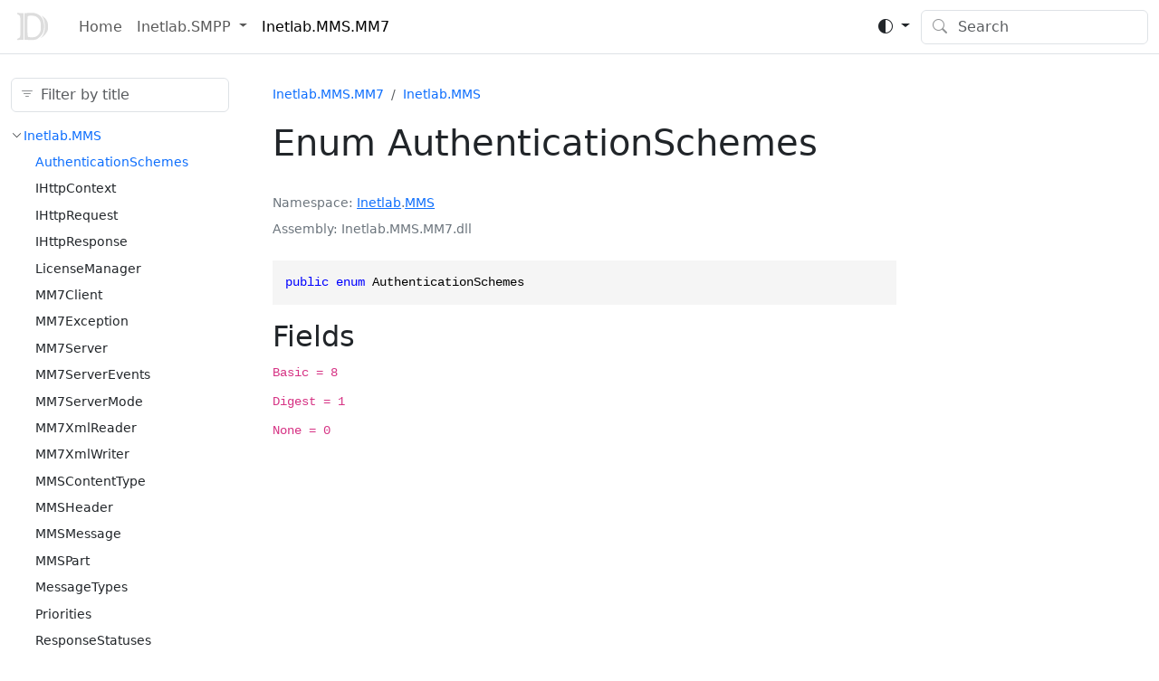

--- FILE ---
content_type: text/html
request_url: https://docs.inetlab.com/mm7/api/Inetlab.MMS.AuthenticationSchemes.html
body_size: 4857
content:
<!DOCTYPE html>
<html>
  <head>
    <meta charset="utf-8">
      <title>Enum AuthenticationSchemes
 | Documentaion, API and code examples </title>
      <meta name="viewport" content="width=device-width, initial-scale=1.0">
      <meta name="title" content="Enum AuthenticationSchemes
 | Documentaion, API and code examples ">
      
      <link rel="icon" href="../../favicon.ico">
      <link rel="stylesheet" href="../../public/docfx.min.css">
      <link rel="stylesheet" href="../../public/main.css">
      <meta name="docfx:navrel" content="../../toc.html">
      <meta name="docfx:tocrel" content="toc.html">
      
      <meta name="docfx:rel" content="../../">
      
      
      
  </head>

  <script type="module">
    import options from './../../public/main.js'
    import { init } from './../../public/docfx.min.js'
    init(options)
  </script>

  <script>
    const theme = localStorage.getItem('theme') || 'auto'
    document.documentElement.setAttribute('data-bs-theme', theme === 'auto' ? (window.matchMedia('(prefers-color-scheme: dark)').matches ? 'dark' : 'light') : theme)
  </script>


  <body class="tex2jax_ignore" data-layout="" data-yaml-mime="ManagedReference">
    <header class="bg-body border-bottom">
      <nav id="autocollapse" class="navbar navbar-expand-md" role="navigation">
        <div class="container-xxl flex-nowrap">
          <a class="navbar-brand" href="../../index.html">
            <img id="logo" class="svg" src="../../logo.svg" alt="">
            
          </a>
          <button class="btn btn-lg d-md-none border-0" type="button" data-bs-toggle="collapse" data-bs-target="#navpanel" aria-controls="navpanel" aria-expanded="false" aria-label="Toggle navigation">
            <i class="bi bi-three-dots"></i>
          </button>
          <div class="collapse navbar-collapse" id="navpanel">
            <div id="navbar">
              <form class="search" role="search" id="search">
                <i class="bi bi-search"></i>
                <input class="form-control" id="search-query" type="search" disabled="" placeholder="Search" autocomplete="off" aria-label="Search">
              </form>
            </div>
          </div>
        </div>
      </nav>
    </header>

    <main class="container-xxl">
      <div class="toc-offcanvas">
        <div class="offcanvas-md offcanvas-start" tabindex="-1" id="tocOffcanvas" aria-labelledby="tocOffcanvasLabel">
          <div class="offcanvas-header">
            <h5 class="offcanvas-title" id="tocOffcanvasLabel">Table of Contents</h5>
            <button type="button" class="btn-close" data-bs-dismiss="offcanvas" data-bs-target="#tocOffcanvas" aria-label="Close"></button>
          </div>
          <div class="offcanvas-body">
            <nav class="toc" id="toc"></nav>
          </div>
        </div>
      </div>

      <div class="content">
        <div class="actionbar">
          <button class="btn btn-lg border-0 d-md-none" style="margin-top: -.65em; margin-left: -.8em" type="button" data-bs-toggle="offcanvas" data-bs-target="#tocOffcanvas" aria-controls="tocOffcanvas" aria-expanded="false" aria-label="Show table of contents">
            <i class="bi bi-list"></i>
          </button>

          <nav id="breadcrumb"></nav>
        </div>

        <article data-uid="Inetlab.MMS.AuthenticationSchemes">




  <h1 id="Inetlab_MMS_AuthenticationSchemes" data-uid="Inetlab.MMS.AuthenticationSchemes" class="text-break">
    Enum AuthenticationSchemes
  
  </h1>

  <div class="facts text-secondary">
    <dl><dt>Namespace</dt><dd><a class="xref" href="Inetlab.html">Inetlab</a>.<a class="xref" href="Inetlab.MMS.html">MMS</a></dd></dl>
  <dl><dt>Assembly</dt><dd>Inetlab.MMS.MM7.dll</dd></dl>
  </div>

  <div class="markdown summary"></div>
  <div class="markdown conceptual"></div>

  <div class="codewrapper">
    <pre><code class="lang-csharp hljs">public enum AuthenticationSchemes</code></pre>
  </div>









  <h2 id="fields">Fields
</h2>
  <dl class="parameters">
    <dt id="Inetlab_MMS_AuthenticationSchemes_Basic"><code>Basic = 8</code></dt>
    <dd></dd>
    <dt id="Inetlab_MMS_AuthenticationSchemes_Digest"><code>Digest = 1</code></dt>
    <dd></dd>
    <dt id="Inetlab_MMS_AuthenticationSchemes_None"><code>None = 0</code></dt>
    <dd></dd>
  </dl>



</article>

        <div class="contribution d-print-none">
        </div>

        
      </div>

      <div class="affix">
        <nav id="affix"></nav>
      </div>
    </main>

    <div class="container-xxl search-results" id="search-results"></div>

    <footer class="border-top">
      <div class="container-xxl">
        <div class="flex-fill">
          <span>Copyright © 2010-2023 InetLab e.U. <br>Generated by <strong>DocFX</strong></span>
        </div>
      </div>
    </footer>
  </body>
</html>

--- FILE ---
content_type: application/javascript
request_url: https://docs.inetlab.com/public/docfx.min.js
body_size: 114183
content:
import{b as Yl,c as Ol,d as Jl}from"./chunk-P42HNYSU.min.js";var nl=Yl((lZ,xi)=>{(function(i,t){"use strict";typeof define=="function"&&define.amd?define([],t):typeof xi=="object"&&xi.exports?xi.exports=t():(i.AnchorJS=t(),i.anchors=new i.AnchorJS)})(globalThis,function(){"use strict";function i(t){this.options=t||{},this.elements=[];function c(l){l.icon=Object.prototype.hasOwnProperty.call(l,"icon")?l.icon:"\uE9CB",l.visible=Object.prototype.hasOwnProperty.call(l,"visible")?l.visible:"hover",l.placement=Object.prototype.hasOwnProperty.call(l,"placement")?l.placement:"right",l.ariaLabel=Object.prototype.hasOwnProperty.call(l,"ariaLabel")?l.ariaLabel:"Anchor",l.class=Object.prototype.hasOwnProperty.call(l,"class")?l.class:"",l.base=Object.prototype.hasOwnProperty.call(l,"base")?l.base:"",l.truncate=Object.prototype.hasOwnProperty.call(l,"truncate")?Math.floor(l.truncate):64,l.titleText=Object.prototype.hasOwnProperty.call(l,"titleText")?l.titleText:""}c(this.options),this.add=function(l){var o,I,a,n,g,X,F,r,d,s,Z,C=[];if(c(this.options),l||(l="h2, h3, h4, h5, h6"),o=e(l),o.length===0)return this;for(b(),I=document.querySelectorAll("[id]"),a=[].map.call(I,function(G){return G.id}),g=0;g<o.length;g++){if(this.hasAnchorJSLink(o[g])){C.push(g);continue}if(o[g].hasAttribute("id"))n=o[g].getAttribute("id");else if(o[g].hasAttribute("data-anchor-id"))n=o[g].getAttribute("data-anchor-id");else{r=this.urlify(o[g].textContent),d=r,F=0;do X!==void 0&&(d=r+"-"+F),X=a.indexOf(d),F+=1;while(X!==-1);X=void 0,a.push(d),o[g].setAttribute("id",d),n=d}s=document.createElement("a"),s.className="anchorjs-link "+this.options.class,s.setAttribute("aria-label",this.options.ariaLabel),s.setAttribute("data-anchorjs-icon",this.options.icon),this.options.titleText&&(s.title=this.options.titleText),Z=document.querySelector("base")?window.location.pathname+window.location.search:"",Z=this.options.base||Z,s.href=Z+"#"+n,this.options.visible==="always"&&(s.style.opacity="1"),this.options.icon==="\uE9CB"&&(s.style.font="1em/1 anchorjs-icons",this.options.placement==="left"&&(s.style.lineHeight="inherit")),this.options.placement==="left"?(s.style.position="absolute",s.style.marginLeft="-1.25em",s.style.paddingRight=".25em",s.style.paddingLeft=".25em",o[g].insertBefore(s,o[g].firstChild)):(s.style.marginLeft=".1875em",s.style.paddingRight=".1875em",s.style.paddingLeft=".1875em",o[g].appendChild(s))}for(g=0;g<C.length;g++)o.splice(C[g]-g,1);return this.elements=this.elements.concat(o),this},this.remove=function(l){for(var o,I,a=e(l),n=0;n<a.length;n++)I=a[n].querySelector(".anchorjs-link"),I&&(o=this.elements.indexOf(a[n]),o!==-1&&this.elements.splice(o,1),a[n].removeChild(I));return this},this.removeAll=function(){this.remove(this.elements)},this.urlify=function(l){var o=document.createElement("textarea");o.innerHTML=l,l=o.value;var I=/[& +$,:;=?@"#{}|^~[`%!'<>\]./()*\\\n\t\b\v\u00A0]/g;return this.options.truncate||c(this.options),l.trim().replace(/'/gi,"").replace(I,"-").replace(/-{2,}/g,"-").substring(0,this.options.truncate).replace(/^-+|-+$/gm,"").toLowerCase()},this.hasAnchorJSLink=function(l){var o=l.firstChild&&(" "+l.firstChild.className+" ").indexOf(" anchorjs-link ")>-1,I=l.lastChild&&(" "+l.lastChild.className+" ").indexOf(" anchorjs-link ")>-1;return o||I||!1};function e(l){var o;if(typeof l=="string"||l instanceof String)o=[].slice.call(document.querySelectorAll(l));else if(Array.isArray(l)||l instanceof NodeList)o=[].slice.call(l);else throw new TypeError("The selector provided to AnchorJS was invalid.");return o}function b(){if(document.head.querySelector("style.anchorjs")===null){var l=document.createElement("style"),o=".anchorjs-link{opacity:0;text-decoration:none;-webkit-font-smoothing:antialiased;-moz-osx-font-smoothing:grayscale}",I=":hover>.anchorjs-link,.anchorjs-link:focus{opacity:1}",a='@font-face{font-family:anchorjs-icons;src:url([data-uri]) format("truetype")}',n="[data-anchorjs-icon]::after{content:attr(data-anchorjs-icon)}",g;l.className="anchorjs",l.appendChild(document.createTextNode("")),g=document.head.querySelector('[rel="stylesheet"],style'),g===void 0?document.head.appendChild(l):document.head.insertBefore(l,g),l.sheet.insertRule(o,l.sheet.cssRules.length),l.sheet.insertRule(I,l.sheet.cssRules.length),l.sheet.insertRule(n,l.sheet.cssRules.length),l.sheet.insertRule(a,l.sheet.cssRules.length)}}}return i})});var ti={};Ol(ti,{afterMain:()=>Ne,afterRead:()=>Oe,afterWrite:()=>we,applyStyles:()=>Pt,arrow:()=>Tc,auto:()=>Cc,basePlacements:()=>It,beforeMain:()=>Je,beforeRead:()=>Ue,beforeWrite:()=>Le,bottom:()=>O,clippingParents:()=>yi,computeStyles:()=>qt,createPopper:()=>hc,createPopperBase:()=>Ke,createPopperLite:()=>_e,detectOverflow:()=>z,end:()=>Zt,eventListeners:()=>tc,flip:()=>_c,hide:()=>Pc,left:()=>f,main:()=>ve,modifierPhases:()=>fi,offset:()=>$c,placements:()=>Bc,popper:()=>Vt,popperGenerator:()=>kt,popperOffsets:()=>ec,preventOverflow:()=>qc,read:()=>Ye,reference:()=>Ai,right:()=>Y,start:()=>lt,top:()=>A,variationPlacements:()=>Sc,viewport:()=>Gc,write:()=>ke});var A="top",O="bottom",Y="right",f="left",Cc="auto",It=[A,O,Y,f],lt="start",Zt="end",yi="clippingParents",Gc="viewport",Vt="popper",Ai="reference",Sc=It.reduce(function(i,t){return i.concat([t+"-"+lt,t+"-"+Zt])},[]),Bc=[].concat(It,[Cc]).reduce(function(i,t){return i.concat([t,t+"-"+lt,t+"-"+Zt])},[]),Ue="beforeRead",Ye="read",Oe="afterRead",Je="beforeMain",ve="main",Ne="afterMain",Le="beforeWrite",ke="write",we="afterWrite",fi=[Ue,Ye,Oe,Je,ve,Ne,Le,ke,we];function v(i){return i?(i.nodeName||"").toLowerCase():null}function h(i){if(i==null)return window;if(i.toString()!=="[object Window]"){var t=i.ownerDocument;return t&&t.defaultView||window}return i}function M(i){var t=h(i).Element;return i instanceof t||i instanceof Element}function J(i){var t=h(i).HTMLElement;return i instanceof t||i instanceof HTMLElement}function _t(i){if(typeof ShadowRoot>"u")return!1;var t=h(i).ShadowRoot;return i instanceof t||i instanceof ShadowRoot}function vl(i){var t=i.state;Object.keys(t.elements).forEach(function(c){var e=t.styles[c]||{},b=t.attributes[c]||{},l=t.elements[c];!J(l)||!v(l)||(Object.assign(l.style,e),Object.keys(b).forEach(function(o){var I=b[o];I===!1?l.removeAttribute(o):l.setAttribute(o,I===!0?"":I)}))})}function Nl(i){var t=i.state,c={popper:{position:t.options.strategy,left:"0",top:"0",margin:"0"},arrow:{position:"absolute"},reference:{}};return Object.assign(t.elements.popper.style,c.popper),t.styles=c,t.elements.arrow&&Object.assign(t.elements.arrow.style,c.arrow),function(){Object.keys(t.elements).forEach(function(e){var b=t.elements[e],l=t.attributes[e]||{},o=Object.keys(t.styles.hasOwnProperty(e)?t.styles[e]:c[e]),I=o.reduce(function(a,n){return a[n]="",a},{});!J(b)||!v(b)||(Object.assign(b.style,I),Object.keys(l).forEach(function(a){b.removeAttribute(a)}))})}}var Pt={name:"applyStyles",enabled:!0,phase:"write",fn:vl,effect:Nl,requires:["computeStyles"]};function N(i){return i.split("-")[0]}var it=Math.max,Ut=Math.min,at=Math.round;function $t(){var i=navigator.userAgentData;return i!=null&&i.brands&&Array.isArray(i.brands)?i.brands.map(function(t){return t.brand+"/"+t.version}).join(" "):navigator.userAgent}function Wc(){return!/^((?!chrome|android).)*safari/i.test($t())}function K(i,t,c){t===void 0&&(t=!1),c===void 0&&(c=!1);var e=i.getBoundingClientRect(),b=1,l=1;t&&J(i)&&(b=i.offsetWidth>0&&at(e.width)/i.offsetWidth||1,l=i.offsetHeight>0&&at(e.height)/i.offsetHeight||1);var o=M(i)?h(i):window,I=o.visualViewport,a=!Wc()&&c,n=(e.left+(a&&I?I.offsetLeft:0))/b,g=(e.top+(a&&I?I.offsetTop:0))/l,X=e.width/b,F=e.height/l;return{width:X,height:F,top:g,right:n+X,bottom:g+F,left:n,x:n,y:g}}function Yt(i){var t=K(i),c=i.offsetWidth,e=i.offsetHeight;return Math.abs(t.width-c)<=1&&(c=t.width),Math.abs(t.height-e)<=1&&(e=t.height),{x:i.offsetLeft,y:i.offsetTop,width:c,height:e}}function xc(i,t){var c=t.getRootNode&&t.getRootNode();if(i.contains(t))return!0;if(c&&_t(c)){var e=t;do{if(e&&i.isSameNode(e))return!0;e=e.parentNode||e.host}while(e)}return!1}function H(i){return h(i).getComputedStyle(i)}function Vi(i){return["table","td","th"].indexOf(v(i))>=0}function k(i){return((M(i)?i.ownerDocument:i.document)||window.document).documentElement}function gt(i){return v(i)==="html"?i:i.assignedSlot||i.parentNode||(_t(i)?i.host:null)||k(i)}function je(i){return!J(i)||H(i).position==="fixed"?null:i.offsetParent}function Ll(i){var t=/firefox/i.test($t()),c=/Trident/i.test($t());if(c&&J(i)){var e=H(i);if(e.position==="fixed")return null}var b=gt(i);for(_t(b)&&(b=b.host);J(b)&&["html","body"].indexOf(v(b))<0;){var l=H(b);if(l.transform!=="none"||l.perspective!=="none"||l.contain==="paint"||["transform","perspective"].indexOf(l.willChange)!==-1||t&&l.willChange==="filter"||t&&l.filter&&l.filter!=="none")return b;b=b.parentNode}return null}function et(i){for(var t=h(i),c=je(i);c&&Vi(c)&&H(c).position==="static";)c=je(c);return c&&(v(c)==="html"||v(c)==="body"&&H(c).position==="static")?t:c||Ll(i)||t}function Ot(i){return["top","bottom"].indexOf(i)>=0?"x":"y"}function Jt(i,t,c){return it(i,Ut(t,c))}function He(i,t,c){var e=Jt(i,t,c);return e>c?c:e}function Rc(){return{top:0,right:0,bottom:0,left:0}}function uc(i){return Object.assign({},Rc(),i)}function Qc(i,t){return t.reduce(function(c,e){return c[e]=i,c},{})}var kl=function(t,c){return t=typeof t=="function"?t(Object.assign({},c.rects,{placement:c.placement})):t,uc(typeof t!="number"?t:Qc(t,It))};function wl(i){var t,c=i.state,e=i.name,b=i.options,l=c.elements.arrow,o=c.modifiersData.popperOffsets,I=N(c.placement),a=Ot(I),n=[f,Y].indexOf(I)>=0,g=n?"height":"width";if(!(!l||!o)){var X=kl(b.padding,c),F=Yt(l),r=a==="y"?A:f,d=a==="y"?O:Y,s=c.rects.reference[g]+c.rects.reference[a]-o[a]-c.rects.popper[g],Z=o[a]-c.rects.reference[a],C=et(l),G=C?a==="y"?C.clientHeight||0:C.clientWidth||0:0,x=s/2-Z/2,W=X[r],R=G-F[g]-X[d],Q=G/2-F[g]/2+x,p=Jt(W,Q,R),y=a;c.modifiersData[e]=(t={},t[y]=p,t.centerOffset=p-Q,t)}}function jl(i){var t=i.state,c=i.options,e=c.element,b=e===void 0?"[data-popper-arrow]":e;b!=null&&(typeof b=="string"&&(b=t.elements.popper.querySelector(b),!b)||xc(t.elements.popper,b)&&(t.elements.arrow=b))}var Tc={name:"arrow",enabled:!0,phase:"main",fn:wl,effect:jl,requires:["popperOffsets"],requiresIfExists:["preventOverflow"]};function _(i){return i.split("-")[1]}var Hl={top:"auto",right:"auto",bottom:"auto",left:"auto"};function zl(i,t){var c=i.x,e=i.y,b=t.devicePixelRatio||1;return{x:at(c*b)/b||0,y:at(e*b)/b||0}}function ze(i){var t,c=i.popper,e=i.popperRect,b=i.placement,l=i.variation,o=i.offsets,I=i.position,a=i.gpuAcceleration,n=i.adaptive,g=i.roundOffsets,X=i.isFixed,F=o.x,r=F===void 0?0:F,d=o.y,s=d===void 0?0:d,Z=typeof g=="function"?g({x:r,y:s}):{x:r,y:s};r=Z.x,s=Z.y;var C=o.hasOwnProperty("x"),G=o.hasOwnProperty("y"),x=f,W=A,R=window;if(n){var Q=et(c),p="clientHeight",y="clientWidth";if(Q===h(c)&&(Q=k(c),H(Q).position!=="static"&&I==="absolute"&&(p="scrollHeight",y="scrollWidth")),Q=Q,b===A||(b===f||b===Y)&&l===Zt){W=O;var V=X&&Q===R&&R.visualViewport?R.visualViewport.height:Q[p];s-=V-e.height,s*=a?1:-1}if(b===f||(b===A||b===O)&&l===Zt){x=Y;var U=X&&Q===R&&R.visualViewport?R.visualViewport.width:Q[y];r-=U-e.width,r*=a?1:-1}}var w=Object.assign({position:I},n&&Hl),tt=g===!0?zl({x:r,y:s},h(c)):{x:r,y:s};if(r=tt.x,s=tt.y,a){var j;return Object.assign({},w,(j={},j[W]=G?"0":"",j[x]=C?"0":"",j.transform=(R.devicePixelRatio||1)<=1?"translate("+r+"px, "+s+"px)":"translate3d("+r+"px, "+s+"px, 0)",j))}return Object.assign({},w,(t={},t[W]=G?s+"px":"",t[x]=C?r+"px":"",t.transform="",t))}function El(i){var t=i.state,c=i.options,e=c.gpuAcceleration,b=e===void 0?!0:e,l=c.adaptive,o=l===void 0?!0:l,I=c.roundOffsets,a=I===void 0?!0:I,n={placement:N(t.placement),variation:_(t.placement),popper:t.elements.popper,popperRect:t.rects.popper,gpuAcceleration:b,isFixed:t.options.strategy==="fixed"};t.modifiersData.popperOffsets!=null&&(t.styles.popper=Object.assign({},t.styles.popper,ze(Object.assign({},n,{offsets:t.modifiersData.popperOffsets,position:t.options.strategy,adaptive:o,roundOffsets:a})))),t.modifiersData.arrow!=null&&(t.styles.arrow=Object.assign({},t.styles.arrow,ze(Object.assign({},n,{offsets:t.modifiersData.arrow,position:"absolute",adaptive:!1,roundOffsets:a})))),t.attributes.popper=Object.assign({},t.attributes.popper,{"data-popper-placement":t.placement})}var qt={name:"computeStyles",enabled:!0,phase:"beforeWrite",fn:El,data:{}};var Dc={passive:!0};function Sl(i){var t=i.state,c=i.instance,e=i.options,b=e.scroll,l=b===void 0?!0:b,o=e.resize,I=o===void 0?!0:o,a=h(t.elements.popper),n=[].concat(t.scrollParents.reference,t.scrollParents.popper);return l&&n.forEach(function(g){g.addEventListener("scroll",c.update,Dc)}),I&&a.addEventListener("resize",c.update,Dc),function(){l&&n.forEach(function(g){g.removeEventListener("scroll",c.update,Dc)}),I&&a.removeEventListener("resize",c.update,Dc)}}var tc={name:"eventListeners",enabled:!0,phase:"write",fn:function(){},effect:Sl,data:{}};var Tl={left:"right",right:"left",bottom:"top",top:"bottom"};function cc(i){return i.replace(/left|right|bottom|top/g,function(t){return Tl[t]})}var Dl={start:"end",end:"start"};function Mc(i){return i.replace(/start|end/g,function(t){return Dl[t]})}function vt(i){var t=h(i),c=t.pageXOffset,e=t.pageYOffset;return{scrollLeft:c,scrollTop:e}}function Nt(i){return K(k(i)).left+vt(i).scrollLeft}function Ui(i,t){var c=h(i),e=k(i),b=c.visualViewport,l=e.clientWidth,o=e.clientHeight,I=0,a=0;if(b){l=b.width,o=b.height;var n=Wc();(n||!n&&t==="fixed")&&(I=b.offsetLeft,a=b.offsetTop)}return{width:l,height:o,x:I+Nt(i),y:a}}function Yi(i){var t,c=k(i),e=vt(i),b=(t=i.ownerDocument)==null?void 0:t.body,l=it(c.scrollWidth,c.clientWidth,b?b.scrollWidth:0,b?b.clientWidth:0),o=it(c.scrollHeight,c.clientHeight,b?b.scrollHeight:0,b?b.clientHeight:0),I=-e.scrollLeft+Nt(i),a=-e.scrollTop;return H(b||c).direction==="rtl"&&(I+=it(c.clientWidth,b?b.clientWidth:0)-l),{width:l,height:o,x:I,y:a}}function Lt(i){var t=H(i),c=t.overflow,e=t.overflowX,b=t.overflowY;return/auto|scroll|overlay|hidden/.test(c+b+e)}function Kc(i){return["html","body","#document"].indexOf(v(i))>=0?i.ownerDocument.body:J(i)&&Lt(i)?i:Kc(gt(i))}function Xt(i,t){var c;t===void 0&&(t=[]);var e=Kc(i),b=e===((c=i.ownerDocument)==null?void 0:c.body),l=h(e),o=b?[l].concat(l.visualViewport||[],Lt(e)?e:[]):e,I=t.concat(o);return b?I:I.concat(Xt(gt(o)))}function ic(i){return Object.assign({},i,{left:i.x,top:i.y,right:i.x+i.width,bottom:i.y+i.height})}function Ml(i,t){var c=K(i,!1,t==="fixed");return c.top=c.top+i.clientTop,c.left=c.left+i.clientLeft,c.bottom=c.top+i.clientHeight,c.right=c.left+i.clientWidth,c.width=i.clientWidth,c.height=i.clientHeight,c.x=c.left,c.y=c.top,c}function Ee(i,t,c){return t===Gc?ic(Ui(i,c)):M(t)?Ml(t,c):ic(Yi(k(i)))}function Kl(i){var t=Xt(gt(i)),c=["absolute","fixed"].indexOf(H(i).position)>=0,e=c&&J(i)?et(i):i;return M(e)?t.filter(function(b){return M(b)&&xc(b,e)&&v(b)!=="body"}):[]}function Oi(i,t,c,e){var b=t==="clippingParents"?Kl(i):[].concat(t),l=[].concat(b,[c]),o=l[0],I=l.reduce(function(a,n){var g=Ee(i,n,e);return a.top=it(g.top,a.top),a.right=Ut(g.right,a.right),a.bottom=Ut(g.bottom,a.bottom),a.left=it(g.left,a.left),a},Ee(i,o,e));return I.width=I.right-I.left,I.height=I.bottom-I.top,I.x=I.left,I.y=I.top,I}function pc(i){var t=i.reference,c=i.element,e=i.placement,b=e?N(e):null,l=e?_(e):null,o=t.x+t.width/2-c.width/2,I=t.y+t.height/2-c.height/2,a;switch(b){case A:a={x:o,y:t.y-c.height};break;case O:a={x:o,y:t.y+t.height};break;case Y:a={x:t.x+t.width,y:I};break;case f:a={x:t.x-c.width,y:I};break;default:a={x:t.x,y:t.y}}var n=b?Ot(b):null;if(n!=null){var g=n==="y"?"height":"width";switch(l){case lt:a[n]=a[n]-(t[g]/2-c[g]/2);break;case Zt:a[n]=a[n]+(t[g]/2-c[g]/2);break;default:}}return a}function z(i,t){t===void 0&&(t={});var c=t,e=c.placement,b=e===void 0?i.placement:e,l=c.strategy,o=l===void 0?i.strategy:l,I=c.boundary,a=I===void 0?yi:I,n=c.rootBoundary,g=n===void 0?Gc:n,X=c.elementContext,F=X===void 0?Vt:X,r=c.altBoundary,d=r===void 0?!1:r,s=c.padding,Z=s===void 0?0:s,C=uc(typeof Z!="number"?Z:Qc(Z,It)),G=F===Vt?Ai:Vt,x=i.rects.popper,W=i.elements[d?G:F],R=Oi(M(W)?W:W.contextElement||k(i.elements.popper),a,g,o),Q=K(i.elements.reference),p=pc({reference:Q,element:x,strategy:"absolute",placement:b}),y=ic(Object.assign({},x,p)),V=F===Vt?y:Q,U={top:R.top-V.top+C.top,bottom:V.bottom-R.bottom+C.bottom,left:R.left-V.left+C.left,right:V.right-R.right+C.right},w=i.modifiersData.offset;if(F===Vt&&w){var tt=w[b];Object.keys(U).forEach(function(j){var pt=[Y,O].indexOf(j)>=0?1:-1,ht=[A,O].indexOf(j)>=0?"y":"x";U[j]+=tt[ht]*pt})}return U}function Ji(i,t){t===void 0&&(t={});var c=t,e=c.placement,b=c.boundary,l=c.rootBoundary,o=c.padding,I=c.flipVariations,a=c.allowedAutoPlacements,n=a===void 0?Bc:a,g=_(e),X=g?I?Sc:Sc.filter(function(d){return _(d)===g}):It,F=X.filter(function(d){return n.indexOf(d)>=0});F.length===0&&(F=X);var r=F.reduce(function(d,s){return d[s]=z(i,{placement:s,boundary:b,rootBoundary:l,padding:o})[N(s)],d},{});return Object.keys(r).sort(function(d,s){return r[d]-r[s]})}function _l(i){if(N(i)===Cc)return[];var t=cc(i);return[Mc(i),t,Mc(t)]}function Pl(i){var t=i.state,c=i.options,e=i.name;if(!t.modifiersData[e]._skip){for(var b=c.mainAxis,l=b===void 0?!0:b,o=c.altAxis,I=o===void 0?!0:o,a=c.fallbackPlacements,n=c.padding,g=c.boundary,X=c.rootBoundary,F=c.altBoundary,r=c.flipVariations,d=r===void 0?!0:r,s=c.allowedAutoPlacements,Z=t.options.placement,C=N(Z),G=C===Z,x=a||(G||!d?[cc(Z)]:_l(Z)),W=[Z].concat(x).reduce(function(Kt,mt){return Kt.concat(N(mt)===Cc?Ji(t,{placement:mt,boundary:g,rootBoundary:X,padding:n,flipVariations:d,allowedAutoPlacements:s}):mt)},[]),R=t.rects.reference,Q=t.rects.popper,p=new Map,y=!0,V=W[0],U=0;U<W.length;U++){var w=W[U],tt=N(w),j=_(w)===lt,pt=[A,O].indexOf(tt)>=0,ht=pt?"width":"height",S=z(t,{placement:w,boundary:g,rootBoundary:X,altBoundary:F,padding:n}),ct=pt?j?Y:f:j?O:A;R[ht]>Q[ht]&&(ct=cc(ct));var wc=cc(ct),yt=[];if(l&&yt.push(S[tt]<=0),I&&yt.push(S[ct]<=0,S[wc]<=0),yt.every(function(Kt){return Kt})){V=w,y=!1;break}p.set(w,yt)}if(y)for(var jc=d?3:1,ui=function(mt){var Fc=W.find(function(zc){var At=p.get(zc);if(At)return At.slice(0,mt).every(function(Qi){return Qi})});if(Fc)return V=Fc,"break"},Xc=jc;Xc>0;Xc--){var Hc=ui(Xc);if(Hc==="break")break}t.placement!==V&&(t.modifiersData[e]._skip=!0,t.placement=V,t.reset=!0)}}var _c={name:"flip",enabled:!0,phase:"main",fn:Pl,requiresIfExists:["offset"],data:{_skip:!1}};function Se(i,t,c){return c===void 0&&(c={x:0,y:0}),{top:i.top-t.height-c.y,right:i.right-t.width+c.x,bottom:i.bottom-t.height+c.y,left:i.left-t.width-c.x}}function Te(i){return[A,Y,O,f].some(function(t){return i[t]>=0})}function $l(i){var t=i.state,c=i.name,e=t.rects.reference,b=t.rects.popper,l=t.modifiersData.preventOverflow,o=z(t,{elementContext:"reference"}),I=z(t,{altBoundary:!0}),a=Se(o,e),n=Se(I,b,l),g=Te(a),X=Te(n);t.modifiersData[c]={referenceClippingOffsets:a,popperEscapeOffsets:n,isReferenceHidden:g,hasPopperEscaped:X},t.attributes.popper=Object.assign({},t.attributes.popper,{"data-popper-reference-hidden":g,"data-popper-escaped":X})}var Pc={name:"hide",enabled:!0,phase:"main",requiresIfExists:["preventOverflow"],fn:$l};function ql(i,t,c){var e=N(i),b=[f,A].indexOf(e)>=0?-1:1,l=typeof c=="function"?c(Object.assign({},t,{placement:i})):c,o=l[0],I=l[1];return o=o||0,I=(I||0)*b,[f,Y].indexOf(e)>=0?{x:I,y:o}:{x:o,y:I}}function to(i){var t=i.state,c=i.options,e=i.name,b=c.offset,l=b===void 0?[0,0]:b,o=Bc.reduce(function(g,X){return g[X]=ql(X,t.rects,l),g},{}),I=o[t.placement],a=I.x,n=I.y;t.modifiersData.popperOffsets!=null&&(t.modifiersData.popperOffsets.x+=a,t.modifiersData.popperOffsets.y+=n),t.modifiersData[e]=o}var $c={name:"offset",enabled:!0,phase:"main",requires:["popperOffsets"],fn:to};function co(i){var t=i.state,c=i.name;t.modifiersData[c]=pc({reference:t.rects.reference,element:t.rects.popper,strategy:"absolute",placement:t.placement})}var ec={name:"popperOffsets",enabled:!0,phase:"read",fn:co,data:{}};function vi(i){return i==="x"?"y":"x"}function io(i){var t=i.state,c=i.options,e=i.name,b=c.mainAxis,l=b===void 0?!0:b,o=c.altAxis,I=o===void 0?!1:o,a=c.boundary,n=c.rootBoundary,g=c.altBoundary,X=c.padding,F=c.tether,r=F===void 0?!0:F,d=c.tetherOffset,s=d===void 0?0:d,Z=z(t,{boundary:a,rootBoundary:n,padding:X,altBoundary:g}),C=N(t.placement),G=_(t.placement),x=!G,W=Ot(C),R=vi(W),Q=t.modifiersData.popperOffsets,p=t.rects.reference,y=t.rects.popper,V=typeof s=="function"?s(Object.assign({},t.rects,{placement:t.placement})):s,U=typeof V=="number"?{mainAxis:V,altAxis:V}:Object.assign({mainAxis:0,altAxis:0},V),w=t.modifiersData.offset?t.modifiersData.offset[t.placement]:null,tt={x:0,y:0};if(Q){if(l){var j,pt=W==="y"?A:f,ht=W==="y"?O:Y,S=W==="y"?"height":"width",ct=Q[W],wc=ct+Z[pt],yt=ct-Z[ht],jc=r?-y[S]/2:0,ui=G===lt?p[S]:y[S],Xc=G===lt?-y[S]:-p[S],Hc=t.elements.arrow,Kt=r&&Hc?Yt(Hc):{width:0,height:0},mt=t.modifiersData["arrow#persistent"]?t.modifiersData["arrow#persistent"].padding:Rc(),Fc=mt[pt],zc=mt[ht],At=Jt(0,p[S],Kt[S]),Qi=x?p[S]/2-jc-At-Fc-U.mainAxis:ui-At-Fc-U.mainAxis,hl=x?-p[S]/2+jc+At+zc+U.mainAxis:Xc+At+zc+U.mainAxis,pi=t.elements.arrow&&et(t.elements.arrow),yl=pi?W==="y"?pi.clientTop||0:pi.clientLeft||0:0,Re=(j=w?.[W])!=null?j:0,Al=ct+Qi-Re-yl,fl=ct+hl-Re,ue=Jt(r?Ut(wc,Al):wc,ct,r?it(yt,fl):yt);Q[W]=ue,tt[W]=ue-ct}if(I){var Qe,Vl=W==="x"?A:f,Ul=W==="x"?O:Y,ft=Q[R],Ec=R==="y"?"height":"width",pe=ft+Z[Vl],he=ft-Z[Ul],hi=[A,f].indexOf(C)!==-1,ye=(Qe=w?.[R])!=null?Qe:0,Ae=hi?pe:ft-p[Ec]-y[Ec]-ye+U.altAxis,fe=hi?ft+p[Ec]+y[Ec]-ye-U.altAxis:he,Ve=r&&hi?He(Ae,ft,fe):Jt(r?Ae:pe,ft,r?fe:he);Q[R]=Ve,tt[R]=Ve-ft}t.modifiersData[e]=tt}}var qc={name:"preventOverflow",enabled:!0,phase:"main",fn:io,requiresIfExists:["offset"]};function Ni(i){return{scrollLeft:i.scrollLeft,scrollTop:i.scrollTop}}function Li(i){return i===h(i)||!J(i)?vt(i):Ni(i)}function eo(i){var t=i.getBoundingClientRect(),c=at(t.width)/i.offsetWidth||1,e=at(t.height)/i.offsetHeight||1;return c!==1||e!==1}function ki(i,t,c){c===void 0&&(c=!1);var e=J(t),b=J(t)&&eo(t),l=k(t),o=K(i,b,c),I={scrollLeft:0,scrollTop:0},a={x:0,y:0};return(e||!e&&!c)&&((v(t)!=="body"||Lt(l))&&(I=Li(t)),J(t)?(a=K(t,!0),a.x+=t.clientLeft,a.y+=t.clientTop):l&&(a.x=Nt(l))),{x:o.left+I.scrollLeft-a.x,y:o.top+I.scrollTop-a.y,width:o.width,height:o.height}}function bo(i){var t=new Map,c=new Set,e=[];i.forEach(function(l){t.set(l.name,l)});function b(l){c.add(l.name);var o=[].concat(l.requires||[],l.requiresIfExists||[]);o.forEach(function(I){if(!c.has(I)){var a=t.get(I);a&&b(a)}}),e.push(l)}return i.forEach(function(l){c.has(l.name)||b(l)}),e}function wi(i){var t=bo(i);return fi.reduce(function(c,e){return c.concat(t.filter(function(b){return b.phase===e}))},[])}function ji(i){var t;return function(){return t||(t=new Promise(function(c){Promise.resolve().then(function(){t=void 0,c(i())})})),t}}function Hi(i){var t=i.reduce(function(c,e){var b=c[e.name];return c[e.name]=b?Object.assign({},b,e,{options:Object.assign({},b.options,e.options),data:Object.assign({},b.data,e.data)}):e,c},{});return Object.keys(t).map(function(c){return t[c]})}var De={placement:"bottom",modifiers:[],strategy:"absolute"};function Me(){for(var i=arguments.length,t=new Array(i),c=0;c<i;c++)t[c]=arguments[c];return!t.some(function(e){return!(e&&typeof e.getBoundingClientRect=="function")})}function kt(i){i===void 0&&(i={});var t=i,c=t.defaultModifiers,e=c===void 0?[]:c,b=t.defaultOptions,l=b===void 0?De:b;return function(I,a,n){n===void 0&&(n=l);var g={placement:"bottom",orderedModifiers:[],options:Object.assign({},De,l),modifiersData:{},elements:{reference:I,popper:a},attributes:{},styles:{}},X=[],F=!1,r={state:g,setOptions:function(C){var G=typeof C=="function"?C(g.options):C;s(),g.options=Object.assign({},l,g.options,G),g.scrollParents={reference:M(I)?Xt(I):I.contextElement?Xt(I.contextElement):[],popper:Xt(a)};var x=wi(Hi([].concat(e,g.options.modifiers)));return g.orderedModifiers=x.filter(function(W){return W.enabled}),d(),r.update()},forceUpdate:function(){if(!F){var C=g.elements,G=C.reference,x=C.popper;if(Me(G,x)){g.rects={reference:ki(G,et(x),g.options.strategy==="fixed"),popper:Yt(x)},g.reset=!1,g.placement=g.options.placement,g.orderedModifiers.forEach(function(U){return g.modifiersData[U.name]=Object.assign({},U.data)});for(var W=0;W<g.orderedModifiers.length;W++){if(g.reset===!0){g.reset=!1,W=-1;continue}var R=g.orderedModifiers[W],Q=R.fn,p=R.options,y=p===void 0?{}:p,V=R.name;typeof Q=="function"&&(g=Q({state:g,options:y,name:V,instance:r})||g)}}}},update:ji(function(){return new Promise(function(Z){r.forceUpdate(),Z(g)})}),destroy:function(){s(),F=!0}};if(!Me(I,a))return r;r.setOptions(n).then(function(Z){!F&&n.onFirstUpdate&&n.onFirstUpdate(Z)});function d(){g.orderedModifiers.forEach(function(Z){var C=Z.name,G=Z.options,x=G===void 0?{}:G,W=Z.effect;if(typeof W=="function"){var R=W({state:g,name:C,instance:r,options:x}),Q=function(){};X.push(R||Q)}})}function s(){X.forEach(function(Z){return Z()}),X=[]}return r}}var Ke=kt();var lo=[tc,ec,qt,Pt],_e=kt({defaultModifiers:lo});var oo=[tc,ec,qt,Pt,$c,_c,qc,Tc,Pc],hc=kt({defaultModifiers:oo});var Ft=new Map,zi={set(i,t,c){Ft.has(i)||Ft.set(i,new Map);let e=Ft.get(i);if(!e.has(t)&&e.size!==0){console.error(`Bootstrap doesn't allow more than one instance per element. Bound instance: ${Array.from(e.keys())[0]}.`);return}e.set(t,c)},get(i,t){return Ft.has(i)&&Ft.get(i).get(t)||null},remove(i,t){if(!Ft.has(i))return;let c=Ft.get(i);c.delete(t),c.size===0&&Ft.delete(i)}},Io=1e6,ao=1e3,be="transitionend",Qb=i=>(i&&window.CSS&&window.CSS.escape&&(i=i.replace(/#([^\s"#']+)/g,(t,c)=>`#${CSS.escape(c)}`)),i),go=i=>i==null?`${i}`:Object.prototype.toString.call(i).match(/\s([a-z]+)/i)[1].toLowerCase(),no=i=>{do i+=Math.floor(Math.random()*Io);while(document.getElementById(i));return i},so=i=>{if(!i)return 0;let{transitionDuration:t,transitionDelay:c}=window.getComputedStyle(i),e=Number.parseFloat(t),b=Number.parseFloat(c);return!e&&!b?0:(t=t.split(",")[0],c=c.split(",")[0],(Number.parseFloat(t)+Number.parseFloat(c))*ao)},pb=i=>{i.dispatchEvent(new Event(be))},nt=i=>!i||typeof i!="object"?!1:(typeof i.jquery<"u"&&(i=i[0]),typeof i.nodeType<"u"),Ct=i=>nt(i)?i.jquery?i[0]:i:typeof i=="string"&&i.length>0?document.querySelector(Qb(i)):null,sc=i=>{if(!nt(i)||i.getClientRects().length===0)return!1;let t=getComputedStyle(i).getPropertyValue("visibility")==="visible",c=i.closest("details:not([open])");if(!c)return t;if(c!==i){let e=i.closest("summary");if(e&&e.parentNode!==c||e===null)return!1}return t},Gt=i=>!i||i.nodeType!==Node.ELEMENT_NODE||i.classList.contains("disabled")?!0:typeof i.disabled<"u"?i.disabled:i.hasAttribute("disabled")&&i.getAttribute("disabled")!=="false",hb=i=>{if(!document.documentElement.attachShadow)return null;if(typeof i.getRootNode=="function"){let t=i.getRootNode();return t instanceof ShadowRoot?t:null}return i instanceof ShadowRoot?i:i.parentNode?hb(i.parentNode):null},gi=()=>{},Yc=i=>{i.offsetHeight},yb=()=>window.jQuery&&!document.body.hasAttribute("data-bs-no-jquery")?window.jQuery:null,Ei=[],ro=i=>{document.readyState==="loading"?(Ei.length||document.addEventListener("DOMContentLoaded",()=>{for(let t of Ei)t()}),Ei.push(i)):i()},P=()=>document.documentElement.dir==="rtl",q=i=>{ro(()=>{let t=yb();if(t){let c=i.NAME,e=t.fn[c];t.fn[c]=i.jQueryInterface,t.fn[c].Constructor=i,t.fn[c].noConflict=()=>(t.fn[c]=e,i.jQueryInterface)}})},E=(i,t=[],c=i)=>typeof i=="function"?i(...t):c,Ab=(i,t,c=!0)=>{if(!c){E(i);return}let e=5,b=so(t)+e,l=!1,o=({target:I})=>{I===t&&(l=!0,t.removeEventListener(be,o),E(i))};t.addEventListener(be,o),setTimeout(()=>{l||pb(t)},b)},ge=(i,t,c,e)=>{let b=i.length,l=i.indexOf(t);return l===-1?!c&&e?i[b-1]:i[0]:(l+=c?1:-1,e&&(l=(l+b)%b),i[Math.max(0,Math.min(l,b-1))])},mo=/[^.]*(?=\..*)\.|.*/,Zo=/\..*/,Xo=/::\d+$/,Si={},Pe=1,fb={mouseenter:"mouseover",mouseleave:"mouseout"},Fo=new Set(["click","dblclick","mouseup","mousedown","contextmenu","mousewheel","DOMMouseScroll","mouseover","mouseout","mousemove","selectstart","selectend","keydown","keypress","keyup","orientationchange","touchstart","touchmove","touchend","touchcancel","pointerdown","pointermove","pointerup","pointerleave","pointercancel","gesturestart","gesturechange","gestureend","focus","blur","change","reset","select","submit","focusin","focusout","load","unload","beforeunload","resize","move","DOMContentLoaded","readystatechange","error","abort","scroll"]);function Vb(i,t){return t&&`${t}::${Pe++}`||i.uidEvent||Pe++}function Ub(i){let t=Vb(i);return i.uidEvent=t,Si[t]=Si[t]||{},Si[t]}function Co(i,t){return function c(e){return ne(e,{delegateTarget:i}),c.oneOff&&m.off(i,e.type,t),t.apply(i,[e])}}function Go(i,t,c){return function e(b){let l=i.querySelectorAll(t);for(let{target:o}=b;o&&o!==this;o=o.parentNode)for(let I of l)if(I===o)return ne(b,{delegateTarget:o}),e.oneOff&&m.off(i,b.type,t,c),c.apply(o,[b])}}function Yb(i,t,c=null){return Object.values(i).find(e=>e.callable===t&&e.delegationSelector===c)}function Ob(i,t,c){let e=typeof t=="string",b=e?c:t||c,l=Jb(i);return Fo.has(l)||(l=i),[e,b,l]}function $e(i,t,c,e,b){if(typeof t!="string"||!i)return;let[l,o,I]=Ob(t,c,e);t in fb&&(o=(d=>function(s){if(!s.relatedTarget||s.relatedTarget!==s.delegateTarget&&!s.delegateTarget.contains(s.relatedTarget))return d.call(this,s)})(o));let a=Ub(i),n=a[I]||(a[I]={}),g=Yb(n,o,l?c:null);if(g){g.oneOff=g.oneOff&&b;return}let X=Vb(o,t.replace(mo,"")),F=l?Go(i,c,o):Co(i,o);F.delegationSelector=l?c:null,F.callable=o,F.oneOff=b,F.uidEvent=X,n[X]=F,i.addEventListener(I,F,l)}function le(i,t,c,e,b){let l=Yb(t[c],e,b);l&&(i.removeEventListener(c,l,!!b),delete t[c][l.uidEvent])}function Bo(i,t,c,e){let b=t[c]||{};for(let[l,o]of Object.entries(b))l.includes(e)&&le(i,t,c,o.callable,o.delegationSelector)}function Jb(i){return i=i.replace(Zo,""),fb[i]||i}var m={on(i,t,c,e){$e(i,t,c,e,!1)},one(i,t,c,e){$e(i,t,c,e,!0)},off(i,t,c,e){if(typeof t!="string"||!i)return;let[b,l,o]=Ob(t,c,e),I=o!==t,a=Ub(i),n=a[o]||{},g=t.startsWith(".");if(typeof l<"u"){if(!Object.keys(n).length)return;le(i,a,o,l,b?c:null);return}if(g)for(let X of Object.keys(a))Bo(i,a,X,t.slice(1));for(let[X,F]of Object.entries(n)){let r=X.replace(Xo,"");(!I||t.includes(r))&&le(i,a,o,F.callable,F.delegationSelector)}},trigger(i,t,c){if(typeof t!="string"||!i)return null;let e=yb(),b=Jb(t),l=t!==b,o=null,I=!0,a=!0,n=!1;l&&e&&(o=e.Event(t,c),e(i).trigger(o),I=!o.isPropagationStopped(),a=!o.isImmediatePropagationStopped(),n=o.isDefaultPrevented());let g=ne(new Event(t,{bubbles:I,cancelable:!0}),c);return n&&g.preventDefault(),a&&i.dispatchEvent(g),g.defaultPrevented&&o&&o.preventDefault(),g}};function ne(i,t={}){for(let[c,e]of Object.entries(t))try{i[c]=e}catch{Object.defineProperty(i,c,{configurable:!0,get(){return e}})}return i}function qe(i){if(i==="true")return!0;if(i==="false")return!1;if(i===Number(i).toString())return Number(i);if(i===""||i==="null")return null;if(typeof i!="string")return i;try{return JSON.parse(decodeURIComponent(i))}catch{return i}}function Ti(i){return i.replace(/[A-Z]/g,t=>`-${t.toLowerCase()}`)}var st={setDataAttribute(i,t,c){i.setAttribute(`data-bs-${Ti(t)}`,c)},removeDataAttribute(i,t){i.removeAttribute(`data-bs-${Ti(t)}`)},getDataAttributes(i){if(!i)return{};let t={},c=Object.keys(i.dataset).filter(e=>e.startsWith("bs")&&!e.startsWith("bsConfig"));for(let e of c){let b=e.replace(/^bs/,"");b=b.charAt(0).toLowerCase()+b.slice(1,b.length),t[b]=qe(i.dataset[e])}return t},getDataAttribute(i,t){return qe(i.getAttribute(`data-bs-${Ti(t)}`))}},Ht=class{static get Default(){return{}}static get DefaultType(){return{}}static get NAME(){throw new Error('You have to implement the static method "NAME", for each component!')}_getConfig(t){return t=this._mergeConfigObj(t),t=this._configAfterMerge(t),this._typeCheckConfig(t),t}_configAfterMerge(t){return t}_mergeConfigObj(t,c){let e=nt(c)?st.getDataAttribute(c,"config"):{};return{...this.constructor.Default,...typeof e=="object"?e:{},...nt(c)?st.getDataAttributes(c):{},...typeof t=="object"?t:{}}}_typeCheckConfig(t,c=this.constructor.DefaultType){for(let[e,b]of Object.entries(c)){let l=t[e],o=nt(l)?"element":go(l);if(!new RegExp(b).test(o))throw new TypeError(`${this.constructor.NAME.toUpperCase()}: Option "${e}" provided type "${o}" but expected type "${b}".`)}}},Wo="5.3.1",T=class extends Ht{constructor(t,c){super(),t=Ct(t),t&&(this._element=t,this._config=this._getConfig(c),zi.set(this._element,this.constructor.DATA_KEY,this))}dispose(){zi.remove(this._element,this.constructor.DATA_KEY),m.off(this._element,this.constructor.EVENT_KEY);for(let t of Object.getOwnPropertyNames(this))this[t]=null}_queueCallback(t,c,e=!0){Ab(t,c,e)}_getConfig(t){return t=this._mergeConfigObj(t,this._element),t=this._configAfterMerge(t),this._typeCheckConfig(t),t}static getInstance(t){return zi.get(Ct(t),this.DATA_KEY)}static getOrCreateInstance(t,c={}){return this.getInstance(t)||new this(t,typeof c=="object"?c:null)}static get VERSION(){return Wo}static get DATA_KEY(){return`bs.${this.NAME}`}static get EVENT_KEY(){return`.${this.DATA_KEY}`}static eventName(t){return`${t}${this.EVENT_KEY}`}},Di=i=>{let t=i.getAttribute("data-bs-target");if(!t||t==="#"){let c=i.getAttribute("href");if(!c||!c.includes("#")&&!c.startsWith("."))return null;c.includes("#")&&!c.startsWith("#")&&(c=`#${c.split("#")[1]}`),t=c&&c!=="#"?c.trim():null}return Qb(t)},B={find(i,t=document.documentElement){return[].concat(...Element.prototype.querySelectorAll.call(t,i))},findOne(i,t=document.documentElement){return Element.prototype.querySelector.call(t,i)},children(i,t){return[].concat(...i.children).filter(c=>c.matches(t))},parents(i,t){let c=[],e=i.parentNode.closest(t);for(;e;)c.push(e),e=e.parentNode.closest(t);return c},prev(i,t){let c=i.previousElementSibling;for(;c;){if(c.matches(t))return[c];c=c.previousElementSibling}return[]},next(i,t){let c=i.nextElementSibling;for(;c;){if(c.matches(t))return[c];c=c.nextElementSibling}return[]},focusableChildren(i){let t=["a","button","input","textarea","select","details","[tabindex]",'[contenteditable="true"]'].map(c=>`${c}:not([tabindex^="-"])`).join(",");return this.find(t,i).filter(c=>!Gt(c)&&sc(c))},getSelectorFromElement(i){let t=Di(i);return t&&B.findOne(t)?t:null},getElementFromSelector(i){let t=Di(i);return t?B.findOne(t):null},getMultipleElementsFromSelector(i){let t=Di(i);return t?B.find(t):[]}},Gi=(i,t="hide")=>{let c=`click.dismiss${i.EVENT_KEY}`,e=i.NAME;m.on(document,c,`[data-bs-dismiss="${e}"]`,function(b){if(["A","AREA"].includes(this.tagName)&&b.preventDefault(),Gt(this))return;let l=B.getElementFromSelector(this)||this.closest(`.${e}`);i.getOrCreateInstance(l)[t]()})},xo="alert",Ro="bs.alert",vb=`.${Ro}`,uo=`close${vb}`,Qo=`closed${vb}`,po="fade",ho="show",ni=class i extends T{static get NAME(){return xo}close(){if(m.trigger(this._element,uo).defaultPrevented)return;this._element.classList.remove(ho);let c=this._element.classList.contains(po);this._queueCallback(()=>this._destroyElement(),this._element,c)}_destroyElement(){this._element.remove(),m.trigger(this._element,Qo),this.dispose()}static jQueryInterface(t){return this.each(function(){let c=i.getOrCreateInstance(this);if(typeof t=="string"){if(c[t]===void 0||t.startsWith("_")||t==="constructor")throw new TypeError(`No method named "${t}"`);c[t](this)}})}};Gi(ni,"close");q(ni);var yo="button",Ao="bs.button",fo=`.${Ao}`,Vo=".data-api",Uo="active",tb='[data-bs-toggle="button"]',Yo=`click${fo}${Vo}`,si=class i extends T{static get NAME(){return yo}toggle(){this._element.setAttribute("aria-pressed",this._element.classList.toggle(Uo))}static jQueryInterface(t){return this.each(function(){let c=i.getOrCreateInstance(this);t==="toggle"&&c[t]()})}};m.on(document,Yo,tb,i=>{i.preventDefault();let t=i.target.closest(tb);si.getOrCreateInstance(t).toggle()});q(si);var Oo="swipe",rc=".bs.swipe",Jo=`touchstart${rc}`,vo=`touchmove${rc}`,No=`touchend${rc}`,Lo=`pointerdown${rc}`,ko=`pointerup${rc}`,wo="touch",jo="pen",Ho="pointer-event",zo=40,Eo={endCallback:null,leftCallback:null,rightCallback:null},So={endCallback:"(function|null)",leftCallback:"(function|null)",rightCallback:"(function|null)"},ri=class i extends Ht{constructor(t,c){super(),this._element=t,!(!t||!i.isSupported())&&(this._config=this._getConfig(c),this._deltaX=0,this._supportPointerEvents=!!window.PointerEvent,this._initEvents())}static get Default(){return Eo}static get DefaultType(){return So}static get NAME(){return Oo}dispose(){m.off(this._element,rc)}_start(t){if(!this._supportPointerEvents){this._deltaX=t.touches[0].clientX;return}this._eventIsPointerPenTouch(t)&&(this._deltaX=t.clientX)}_end(t){this._eventIsPointerPenTouch(t)&&(this._deltaX=t.clientX-this._deltaX),this._handleSwipe(),E(this._config.endCallback)}_move(t){this._deltaX=t.touches&&t.touches.length>1?0:t.touches[0].clientX-this._deltaX}_handleSwipe(){let t=Math.abs(this._deltaX);if(t<=zo)return;let c=t/this._deltaX;this._deltaX=0,c&&E(c>0?this._config.rightCallback:this._config.leftCallback)}_initEvents(){this._supportPointerEvents?(m.on(this._element,Lo,t=>this._start(t)),m.on(this._element,ko,t=>this._end(t)),this._element.classList.add(Ho)):(m.on(this._element,Jo,t=>this._start(t)),m.on(this._element,vo,t=>this._move(t)),m.on(this._element,No,t=>this._end(t)))}_eventIsPointerPenTouch(t){return this._supportPointerEvents&&(t.pointerType===jo||t.pointerType===wo)}static isSupported(){return"ontouchstart"in document.documentElement||navigator.maxTouchPoints>0}},To="carousel",Do="bs.carousel",xt=`.${Do}`,Nb=".data-api",Mo="ArrowLeft",Ko="ArrowRight",_o=500,yc="next",bc="prev",oc="left",Ii="right",Po=`slide${xt}`,Mi=`slid${xt}`,$o=`keydown${xt}`,qo=`mouseenter${xt}`,tI=`mouseleave${xt}`,cI=`dragstart${xt}`,iI=`load${xt}${Nb}`,eI=`click${xt}${Nb}`,Lb="carousel",ci="active",bI="slide",lI="carousel-item-end",oI="carousel-item-start",II="carousel-item-next",aI="carousel-item-prev",kb=".active",wb=".carousel-item",gI=kb+wb,nI=".carousel-item img",sI=".carousel-indicators",rI="[data-bs-slide], [data-bs-slide-to]",dI='[data-bs-ride="carousel"]',mI={[Mo]:Ii,[Ko]:oc},ZI={interval:5e3,keyboard:!0,pause:"hover",ride:!1,touch:!0,wrap:!0},XI={interval:"(number|boolean)",keyboard:"boolean",pause:"(string|boolean)",ride:"(boolean|string)",touch:"boolean",wrap:"boolean"},fc=class i extends T{constructor(t,c){super(t,c),this._interval=null,this._activeElement=null,this._isSliding=!1,this.touchTimeout=null,this._swipeHelper=null,this._indicatorsElement=B.findOne(sI,this._element),this._addEventListeners(),this._config.ride===Lb&&this.cycle()}static get Default(){return ZI}static get DefaultType(){return XI}static get NAME(){return To}next(){this._slide(yc)}nextWhenVisible(){!document.hidden&&sc(this._element)&&this.next()}prev(){this._slide(bc)}pause(){this._isSliding&&pb(this._element),this._clearInterval()}cycle(){this._clearInterval(),this._updateInterval(),this._interval=setInterval(()=>this.nextWhenVisible(),this._config.interval)}_maybeEnableCycle(){if(this._config.ride){if(this._isSliding){m.one(this._element,Mi,()=>this.cycle());return}this.cycle()}}to(t){let c=this._getItems();if(t>c.length-1||t<0)return;if(this._isSliding){m.one(this._element,Mi,()=>this.to(t));return}let e=this._getItemIndex(this._getActive());if(e===t)return;let b=t>e?yc:bc;this._slide(b,c[t])}dispose(){this._swipeHelper&&this._swipeHelper.dispose(),super.dispose()}_configAfterMerge(t){return t.defaultInterval=t.interval,t}_addEventListeners(){this._config.keyboard&&m.on(this._element,$o,t=>this._keydown(t)),this._config.pause==="hover"&&(m.on(this._element,qo,()=>this.pause()),m.on(this._element,tI,()=>this._maybeEnableCycle())),this._config.touch&&ri.isSupported()&&this._addTouchEventListeners()}_addTouchEventListeners(){for(let e of B.find(nI,this._element))m.on(e,cI,b=>b.preventDefault());let c={leftCallback:()=>this._slide(this._directionToOrder(oc)),rightCallback:()=>this._slide(this._directionToOrder(Ii)),endCallback:()=>{this._config.pause==="hover"&&(this.pause(),this.touchTimeout&&clearTimeout(this.touchTimeout),this.touchTimeout=setTimeout(()=>this._maybeEnableCycle(),_o+this._config.interval))}};this._swipeHelper=new ri(this._element,c)}_keydown(t){if(/input|textarea/i.test(t.target.tagName))return;let c=mI[t.key];c&&(t.preventDefault(),this._slide(this._directionToOrder(c)))}_getItemIndex(t){return this._getItems().indexOf(t)}_setActiveIndicatorElement(t){if(!this._indicatorsElement)return;let c=B.findOne(kb,this._indicatorsElement);c.classList.remove(ci),c.removeAttribute("aria-current");let e=B.findOne(`[data-bs-slide-to="${t}"]`,this._indicatorsElement);e&&(e.classList.add(ci),e.setAttribute("aria-current","true"))}_updateInterval(){let t=this._activeElement||this._getActive();if(!t)return;let c=Number.parseInt(t.getAttribute("data-bs-interval"),10);this._config.interval=c||this._config.defaultInterval}_slide(t,c=null){if(this._isSliding)return;let e=this._getActive(),b=t===yc,l=c||ge(this._getItems(),e,b,this._config.wrap);if(l===e)return;let o=this._getItemIndex(l),I=r=>m.trigger(this._element,r,{relatedTarget:l,direction:this._orderToDirection(t),from:this._getItemIndex(e),to:o});if(I(Po).defaultPrevented||!e||!l)return;let n=!!this._interval;this.pause(),this._isSliding=!0,this._setActiveIndicatorElement(o),this._activeElement=l;let g=b?oI:lI,X=b?II:aI;l.classList.add(X),Yc(l),e.classList.add(g),l.classList.add(g);let F=()=>{l.classList.remove(g,X),l.classList.add(ci),e.classList.remove(ci,X,g),this._isSliding=!1,I(Mi)};this._queueCallback(F,e,this._isAnimated()),n&&this.cycle()}_isAnimated(){return this._element.classList.contains(bI)}_getActive(){return B.findOne(gI,this._element)}_getItems(){return B.find(wb,this._element)}_clearInterval(){this._interval&&(clearInterval(this._interval),this._interval=null)}_directionToOrder(t){return P()?t===oc?bc:yc:t===oc?yc:bc}_orderToDirection(t){return P()?t===bc?oc:Ii:t===bc?Ii:oc}static jQueryInterface(t){return this.each(function(){let c=i.getOrCreateInstance(this,t);if(typeof t=="number"){c.to(t);return}if(typeof t=="string"){if(c[t]===void 0||t.startsWith("_")||t==="constructor")throw new TypeError(`No method named "${t}"`);c[t]()}})}};m.on(document,eI,rI,function(i){let t=B.getElementFromSelector(this);if(!t||!t.classList.contains(Lb))return;i.preventDefault();let c=fc.getOrCreateInstance(t),e=this.getAttribute("data-bs-slide-to");if(e){c.to(e),c._maybeEnableCycle();return}if(st.getDataAttribute(this,"slide")==="next"){c.next(),c._maybeEnableCycle();return}c.prev(),c._maybeEnableCycle()});m.on(window,iI,()=>{let i=B.find(dI);for(let t of i)fc.getOrCreateInstance(t)});q(fc);var FI="collapse",CI="bs.collapse",Oc=`.${CI}`,GI=".data-api",BI=`show${Oc}`,WI=`shown${Oc}`,xI=`hide${Oc}`,RI=`hidden${Oc}`,uI=`click${Oc}${GI}`,Ki="show",ac="collapse",ii="collapsing",QI="collapsed",pI=`:scope .${ac} .${ac}`,hI="collapse-horizontal",yI="width",AI="height",fI=".collapse.show, .collapse.collapsing",oe='[data-bs-toggle="collapse"]',VI={parent:null,toggle:!0},UI={parent:"(null|element)",toggle:"boolean"},di=class i extends T{constructor(t,c){super(t,c),this._isTransitioning=!1,this._triggerArray=[];let e=B.find(oe);for(let b of e){let l=B.getSelectorFromElement(b),o=B.find(l).filter(I=>I===this._element);l!==null&&o.length&&this._triggerArray.push(b)}this._initializeChildren(),this._config.parent||this._addAriaAndCollapsedClass(this._triggerArray,this._isShown()),this._config.toggle&&this.toggle()}static get Default(){return VI}static get DefaultType(){return UI}static get NAME(){return FI}toggle(){this._isShown()?this.hide():this.show()}show(){if(this._isTransitioning||this._isShown())return;let t=[];if(this._config.parent&&(t=this._getFirstLevelChildren(fI).filter(I=>I!==this._element).map(I=>i.getOrCreateInstance(I,{toggle:!1}))),t.length&&t[0]._isTransitioning||m.trigger(this._element,BI).defaultPrevented)return;for(let I of t)I.hide();let e=this._getDimension();this._element.classList.remove(ac),this._element.classList.add(ii),this._element.style[e]=0,this._addAriaAndCollapsedClass(this._triggerArray,!0),this._isTransitioning=!0;let b=()=>{this._isTransitioning=!1,this._element.classList.remove(ii),this._element.classList.add(ac,Ki),this._element.style[e]="",m.trigger(this._element,WI)},o=`scroll${e[0].toUpperCase()+e.slice(1)}`;this._queueCallback(b,this._element,!0),this._element.style[e]=`${this._element[o]}px`}hide(){if(this._isTransitioning||!this._isShown()||m.trigger(this._element,xI).defaultPrevented)return;let c=this._getDimension();this._element.style[c]=`${this._element.getBoundingClientRect()[c]}px`,Yc(this._element),this._element.classList.add(ii),this._element.classList.remove(ac,Ki);for(let b of this._triggerArray){let l=B.getElementFromSelector(b);l&&!this._isShown(l)&&this._addAriaAndCollapsedClass([b],!1)}this._isTransitioning=!0;let e=()=>{this._isTransitioning=!1,this._element.classList.remove(ii),this._element.classList.add(ac),m.trigger(this._element,RI)};this._element.style[c]="",this._queueCallback(e,this._element,!0)}_isShown(t=this._element){return t.classList.contains(Ki)}_configAfterMerge(t){return t.toggle=!!t.toggle,t.parent=Ct(t.parent),t}_getDimension(){return this._element.classList.contains(hI)?yI:AI}_initializeChildren(){if(!this._config.parent)return;let t=this._getFirstLevelChildren(oe);for(let c of t){let e=B.getElementFromSelector(c);e&&this._addAriaAndCollapsedClass([c],this._isShown(e))}}_getFirstLevelChildren(t){let c=B.find(pI,this._config.parent);return B.find(t,this._config.parent).filter(e=>!c.includes(e))}_addAriaAndCollapsedClass(t,c){if(t.length)for(let e of t)e.classList.toggle(QI,!c),e.setAttribute("aria-expanded",c)}static jQueryInterface(t){let c={};return typeof t=="string"&&/show|hide/.test(t)&&(c.toggle=!1),this.each(function(){let e=i.getOrCreateInstance(this,c);if(typeof t=="string"){if(typeof e[t]>"u")throw new TypeError(`No method named "${t}"`);e[t]()}})}};m.on(document,uI,oe,function(i){(i.target.tagName==="A"||i.delegateTarget&&i.delegateTarget.tagName==="A")&&i.preventDefault();for(let t of B.getMultipleElementsFromSelector(this))di.getOrCreateInstance(t,{toggle:!1}).toggle()});q(di);var cb="dropdown",YI="bs.dropdown",zt=`.${YI}`,se=".data-api",OI="Escape",ib="Tab",JI="ArrowUp",eb="ArrowDown",vI=2,NI=`hide${zt}`,LI=`hidden${zt}`,kI=`show${zt}`,wI=`shown${zt}`,jb=`click${zt}${se}`,Hb=`keydown${zt}${se}`,jI=`keyup${zt}${se}`,Ic="show",HI="dropup",zI="dropend",EI="dropstart",SI="dropup-center",TI="dropdown-center",wt='[data-bs-toggle="dropdown"]:not(.disabled):not(:disabled)',DI=`${wt}.${Ic}`,ai=".dropdown-menu",MI=".navbar",KI=".navbar-nav",_I=".dropdown-menu .dropdown-item:not(.disabled):not(:disabled)",PI=P()?"top-end":"top-start",$I=P()?"top-start":"top-end",qI=P()?"bottom-end":"bottom-start",ta=P()?"bottom-start":"bottom-end",ca=P()?"left-start":"right-start",ia=P()?"right-start":"left-start",ea="top",ba="bottom",la={autoClose:!0,boundary:"clippingParents",display:"dynamic",offset:[0,2],popperConfig:null,reference:"toggle"},oa={autoClose:"(boolean|string)",boundary:"(string|element)",display:"string",offset:"(array|string|function)",popperConfig:"(null|object|function)",reference:"(string|element|object)"},Bt=class i extends T{constructor(t,c){super(t,c),this._popper=null,this._parent=this._element.parentNode,this._menu=B.next(this._element,ai)[0]||B.prev(this._element,ai)[0]||B.findOne(ai,this._parent),this._inNavbar=this._detectNavbar()}static get Default(){return la}static get DefaultType(){return oa}static get NAME(){return cb}toggle(){return this._isShown()?this.hide():this.show()}show(){if(Gt(this._element)||this._isShown())return;let t={relatedTarget:this._element};if(!m.trigger(this._element,kI,t).defaultPrevented){if(this._createPopper(),"ontouchstart"in document.documentElement&&!this._parent.closest(KI))for(let e of[].concat(...document.body.children))m.on(e,"mouseover",gi);this._element.focus(),this._element.setAttribute("aria-expanded",!0),this._menu.classList.add(Ic),this._element.classList.add(Ic),m.trigger(this._element,wI,t)}}hide(){if(Gt(this._element)||!this._isShown())return;let t={relatedTarget:this._element};this._completeHide(t)}dispose(){this._popper&&this._popper.destroy(),super.dispose()}update(){this._inNavbar=this._detectNavbar(),this._popper&&this._popper.update()}_completeHide(t){if(!m.trigger(this._element,NI,t).defaultPrevented){if("ontouchstart"in document.documentElement)for(let e of[].concat(...document.body.children))m.off(e,"mouseover",gi);this._popper&&this._popper.destroy(),this._menu.classList.remove(Ic),this._element.classList.remove(Ic),this._element.setAttribute("aria-expanded","false"),st.removeDataAttribute(this._menu,"popper"),m.trigger(this._element,LI,t)}}_getConfig(t){if(t=super._getConfig(t),typeof t.reference=="object"&&!nt(t.reference)&&typeof t.reference.getBoundingClientRect!="function")throw new TypeError(`${cb.toUpperCase()}: Option "reference" provided type "object" without a required "getBoundingClientRect" method.`);return t}_createPopper(){if(typeof ti>"u")throw new TypeError("Bootstrap's dropdowns require Popper (https://popper.js.org)");let t=this._element;this._config.reference==="parent"?t=this._parent:nt(this._config.reference)?t=Ct(this._config.reference):typeof this._config.reference=="object"&&(t=this._config.reference);let c=this._getPopperConfig();this._popper=hc(t,this._menu,c)}_isShown(){return this._menu.classList.contains(Ic)}_getPlacement(){let t=this._parent;if(t.classList.contains(zI))return ca;if(t.classList.contains(EI))return ia;if(t.classList.contains(SI))return ea;if(t.classList.contains(TI))return ba;let c=getComputedStyle(this._menu).getPropertyValue("--bs-position").trim()==="end";return t.classList.contains(HI)?c?$I:PI:c?ta:qI}_detectNavbar(){return this._element.closest(MI)!==null}_getOffset(){let{offset:t}=this._config;return typeof t=="string"?t.split(",").map(c=>Number.parseInt(c,10)):typeof t=="function"?c=>t(c,this._element):t}_getPopperConfig(){let t={placement:this._getPlacement(),modifiers:[{name:"preventOverflow",options:{boundary:this._config.boundary}},{name:"offset",options:{offset:this._getOffset()}}]};return(this._inNavbar||this._config.display==="static")&&(st.setDataAttribute(this._menu,"popper","static"),t.modifiers=[{name:"applyStyles",enabled:!1}]),{...t,...E(this._config.popperConfig,[t])}}_selectMenuItem({key:t,target:c}){let e=B.find(_I,this._menu).filter(b=>sc(b));e.length&&ge(e,c,t===eb,!e.includes(c)).focus()}static jQueryInterface(t){return this.each(function(){let c=i.getOrCreateInstance(this,t);if(typeof t=="string"){if(typeof c[t]>"u")throw new TypeError(`No method named "${t}"`);c[t]()}})}static clearMenus(t){if(t.button===vI||t.type==="keyup"&&t.key!==ib)return;let c=B.find(DI);for(let e of c){let b=i.getInstance(e);if(!b||b._config.autoClose===!1)continue;let l=t.composedPath(),o=l.includes(b._menu);if(l.includes(b._element)||b._config.autoClose==="inside"&&!o||b._config.autoClose==="outside"&&o||b._menu.contains(t.target)&&(t.type==="keyup"&&t.key===ib||/input|select|option|textarea|form/i.test(t.target.tagName)))continue;let I={relatedTarget:b._element};t.type==="click"&&(I.clickEvent=t),b._completeHide(I)}}static dataApiKeydownHandler(t){let c=/input|textarea/i.test(t.target.tagName),e=t.key===OI,b=[JI,eb].includes(t.key);if(!b&&!e||c&&!e)return;t.preventDefault();let l=this.matches(wt)?this:B.prev(this,wt)[0]||B.next(this,wt)[0]||B.findOne(wt,t.delegateTarget.parentNode),o=i.getOrCreateInstance(l);if(b){t.stopPropagation(),o.show(),o._selectMenuItem(t);return}o._isShown()&&(t.stopPropagation(),o.hide(),l.focus())}};m.on(document,Hb,wt,Bt.dataApiKeydownHandler);m.on(document,Hb,ai,Bt.dataApiKeydownHandler);m.on(document,jb,Bt.clearMenus);m.on(document,jI,Bt.clearMenus);m.on(document,jb,wt,function(i){i.preventDefault(),Bt.getOrCreateInstance(this).toggle()});q(Bt);var zb="backdrop",Ia="fade",bb="show",lb=`mousedown.bs.${zb}`,aa={className:"modal-backdrop",clickCallback:null,isAnimated:!1,isVisible:!0,rootElement:"body"},ga={className:"string",clickCallback:"(function|null)",isAnimated:"boolean",isVisible:"boolean",rootElement:"(element|string)"},mi=class extends Ht{constructor(t){super(),this._config=this._getConfig(t),this._isAppended=!1,this._element=null}static get Default(){return aa}static get DefaultType(){return ga}static get NAME(){return zb}show(t){if(!this._config.isVisible){E(t);return}this._append();let c=this._getElement();this._config.isAnimated&&Yc(c),c.classList.add(bb),this._emulateAnimation(()=>{E(t)})}hide(t){if(!this._config.isVisible){E(t);return}this._getElement().classList.remove(bb),this._emulateAnimation(()=>{this.dispose(),E(t)})}dispose(){this._isAppended&&(m.off(this._element,lb),this._element.remove(),this._isAppended=!1)}_getElement(){if(!this._element){let t=document.createElement("div");t.className=this._config.className,this._config.isAnimated&&t.classList.add(Ia),this._element=t}return this._element}_configAfterMerge(t){return t.rootElement=Ct(t.rootElement),t}_append(){if(this._isAppended)return;let t=this._getElement();this._config.rootElement.append(t),m.on(t,lb,()=>{E(this._config.clickCallback)}),this._isAppended=!0}_emulateAnimation(t){Ab(t,this._getElement(),this._config.isAnimated)}},na="focustrap",sa="bs.focustrap",Zi=`.${sa}`,ra=`focusin${Zi}`,da=`keydown.tab${Zi}`,ma="Tab",Za="forward",ob="backward",Xa={autofocus:!0,trapElement:null},Fa={autofocus:"boolean",trapElement:"element"},Xi=class extends Ht{constructor(t){super(),this._config=this._getConfig(t),this._isActive=!1,this._lastTabNavDirection=null}static get Default(){return Xa}static get DefaultType(){return Fa}static get NAME(){return na}activate(){this._isActive||(this._config.autofocus&&this._config.trapElement.focus(),m.off(document,Zi),m.on(document,ra,t=>this._handleFocusin(t)),m.on(document,da,t=>this._handleKeydown(t)),this._isActive=!0)}deactivate(){this._isActive&&(this._isActive=!1,m.off(document,Zi))}_handleFocusin(t){let{trapElement:c}=this._config;if(t.target===document||t.target===c||c.contains(t.target))return;let e=B.focusableChildren(c);e.length===0?c.focus():this._lastTabNavDirection===ob?e[e.length-1].focus():e[0].focus()}_handleKeydown(t){t.key===ma&&(this._lastTabNavDirection=t.shiftKey?ob:Za)}},Ib=".fixed-top, .fixed-bottom, .is-fixed, .sticky-top",ab=".sticky-top",ei="padding-right",gb="margin-right",Vc=class{constructor(){this._element=document.body}getWidth(){let t=document.documentElement.clientWidth;return Math.abs(window.innerWidth-t)}hide(){let t=this.getWidth();this._disableOverFlow(),this._setElementAttributes(this._element,ei,c=>c+t),this._setElementAttributes(Ib,ei,c=>c+t),this._setElementAttributes(ab,gb,c=>c-t)}reset(){this._resetElementAttributes(this._element,"overflow"),this._resetElementAttributes(this._element,ei),this._resetElementAttributes(Ib,ei),this._resetElementAttributes(ab,gb)}isOverflowing(){return this.getWidth()>0}_disableOverFlow(){this._saveInitialAttribute(this._element,"overflow"),this._element.style.overflow="hidden"}_setElementAttributes(t,c,e){let b=this.getWidth(),l=o=>{if(o!==this._element&&window.innerWidth>o.clientWidth+b)return;this._saveInitialAttribute(o,c);let I=window.getComputedStyle(o).getPropertyValue(c);o.style.setProperty(c,`${e(Number.parseFloat(I))}px`)};this._applyManipulationCallback(t,l)}_saveInitialAttribute(t,c){let e=t.style.getPropertyValue(c);e&&st.setDataAttribute(t,c,e)}_resetElementAttributes(t,c){let e=b=>{let l=st.getDataAttribute(b,c);if(l===null){b.style.removeProperty(c);return}st.removeDataAttribute(b,c),b.style.setProperty(c,l)};this._applyManipulationCallback(t,e)}_applyManipulationCallback(t,c){if(nt(t)){c(t);return}for(let e of B.find(t,this._element))c(e)}},Ca="modal",Ga="bs.modal",$=`.${Ga}`,Ba=".data-api",Wa="Escape",xa=`hide${$}`,Ra=`hidePrevented${$}`,Eb=`hidden${$}`,Sb=`show${$}`,ua=`shown${$}`,Qa=`resize${$}`,pa=`click.dismiss${$}`,ha=`mousedown.dismiss${$}`,ya=`keydown.dismiss${$}`,Aa=`click${$}${Ba}`,nb="modal-open",fa="fade",sb="show",_i="modal-static",Va=".modal.show",Ua=".modal-dialog",Ya=".modal-body",Oa='[data-bs-toggle="modal"]',Ja={backdrop:!0,focus:!0,keyboard:!0},va={backdrop:"(boolean|string)",focus:"boolean",keyboard:"boolean"},gc=class i extends T{constructor(t,c){super(t,c),this._dialog=B.findOne(Ua,this._element),this._backdrop=this._initializeBackDrop(),this._focustrap=this._initializeFocusTrap(),this._isShown=!1,this._isTransitioning=!1,this._scrollBar=new Vc,this._addEventListeners()}static get Default(){return Ja}static get DefaultType(){return va}static get NAME(){return Ca}toggle(t){return this._isShown?this.hide():this.show(t)}show(t){this._isShown||this._isTransitioning||m.trigger(this._element,Sb,{relatedTarget:t}).defaultPrevented||(this._isShown=!0,this._isTransitioning=!0,this._scrollBar.hide(),document.body.classList.add(nb),this._adjustDialog(),this._backdrop.show(()=>this._showElement(t)))}hide(){!this._isShown||this._isTransitioning||m.trigger(this._element,xa).defaultPrevented||(this._isShown=!1,this._isTransitioning=!0,this._focustrap.deactivate(),this._element.classList.remove(sb),this._queueCallback(()=>this._hideModal(),this._element,this._isAnimated()))}dispose(){m.off(window,$),m.off(this._dialog,$),this._backdrop.dispose(),this._focustrap.deactivate(),super.dispose()}handleUpdate(){this._adjustDialog()}_initializeBackDrop(){return new mi({isVisible:!!this._config.backdrop,isAnimated:this._isAnimated()})}_initializeFocusTrap(){return new Xi({trapElement:this._element})}_showElement(t){document.body.contains(this._element)||document.body.append(this._element),this._element.style.display="block",this._element.removeAttribute("aria-hidden"),this._element.setAttribute("aria-modal",!0),this._element.setAttribute("role","dialog"),this._element.scrollTop=0;let c=B.findOne(Ya,this._dialog);c&&(c.scrollTop=0),Yc(this._element),this._element.classList.add(sb);let e=()=>{this._config.focus&&this._focustrap.activate(),this._isTransitioning=!1,m.trigger(this._element,ua,{relatedTarget:t})};this._queueCallback(e,this._dialog,this._isAnimated())}_addEventListeners(){m.on(this._element,ya,t=>{if(t.key===Wa){if(this._config.keyboard){this.hide();return}this._triggerBackdropTransition()}}),m.on(window,Qa,()=>{this._isShown&&!this._isTransitioning&&this._adjustDialog()}),m.on(this._element,ha,t=>{m.one(this._element,pa,c=>{if(!(this._element!==t.target||this._element!==c.target)){if(this._config.backdrop==="static"){this._triggerBackdropTransition();return}this._config.backdrop&&this.hide()}})})}_hideModal(){this._element.style.display="none",this._element.setAttribute("aria-hidden",!0),this._element.removeAttribute("aria-modal"),this._element.removeAttribute("role"),this._isTransitioning=!1,this._backdrop.hide(()=>{document.body.classList.remove(nb),this._resetAdjustments(),this._scrollBar.reset(),m.trigger(this._element,Eb)})}_isAnimated(){return this._element.classList.contains(fa)}_triggerBackdropTransition(){if(m.trigger(this._element,Ra).defaultPrevented)return;let c=this._element.scrollHeight>document.documentElement.clientHeight,e=this._element.style.overflowY;e==="hidden"||this._element.classList.contains(_i)||(c||(this._element.style.overflowY="hidden"),this._element.classList.add(_i),this._queueCallback(()=>{this._element.classList.remove(_i),this._queueCallback(()=>{this._element.style.overflowY=e},this._dialog)},this._dialog),this._element.focus())}_adjustDialog(){let t=this._element.scrollHeight>document.documentElement.clientHeight,c=this._scrollBar.getWidth(),e=c>0;if(e&&!t){let b=P()?"paddingLeft":"paddingRight";this._element.style[b]=`${c}px`}if(!e&&t){let b=P()?"paddingRight":"paddingLeft";this._element.style[b]=`${c}px`}}_resetAdjustments(){this._element.style.paddingLeft="",this._element.style.paddingRight=""}static jQueryInterface(t,c){return this.each(function(){let e=i.getOrCreateInstance(this,t);if(typeof t=="string"){if(typeof e[t]>"u")throw new TypeError(`No method named "${t}"`);e[t](c)}})}};m.on(document,Aa,Oa,function(i){let t=B.getElementFromSelector(this);["A","AREA"].includes(this.tagName)&&i.preventDefault(),m.one(t,Sb,b=>{b.defaultPrevented||m.one(t,Eb,()=>{sc(this)&&this.focus()})});let c=B.findOne(Va);c&&gc.getInstance(c).hide(),gc.getOrCreateInstance(t).toggle(this)});Gi(gc);q(gc);var Na="offcanvas",La="bs.offcanvas",rt=`.${La}`,Tb=".data-api",ka=`load${rt}${Tb}`,wa="Escape",rb="show",db="showing",mb="hiding",ja="offcanvas-backdrop",Db=".offcanvas.show",Ha=`show${rt}`,za=`shown${rt}`,Ea=`hide${rt}`,Zb=`hidePrevented${rt}`,Mb=`hidden${rt}`,Sa=`resize${rt}`,Ta=`click${rt}${Tb}`,Da=`keydown.dismiss${rt}`,Ma='[data-bs-toggle="offcanvas"]',Ka={backdrop:!0,keyboard:!0,scroll:!1},_a={backdrop:"(boolean|string)",keyboard:"boolean",scroll:"boolean"},Wt=class i extends T{constructor(t,c){super(t,c),this._isShown=!1,this._backdrop=this._initializeBackDrop(),this._focustrap=this._initializeFocusTrap(),this._addEventListeners()}static get Default(){return Ka}static get DefaultType(){return _a}static get NAME(){return Na}toggle(t){return this._isShown?this.hide():this.show(t)}show(t){if(this._isShown||m.trigger(this._element,Ha,{relatedTarget:t}).defaultPrevented)return;this._isShown=!0,this._backdrop.show(),this._config.scroll||new Vc().hide(),this._element.setAttribute("aria-modal",!0),this._element.setAttribute("role","dialog"),this._element.classList.add(db);let e=()=>{(!this._config.scroll||this._config.backdrop)&&this._focustrap.activate(),this._element.classList.add(rb),this._element.classList.remove(db),m.trigger(this._element,za,{relatedTarget:t})};this._queueCallback(e,this._element,!0)}hide(){if(!this._isShown||m.trigger(this._element,Ea).defaultPrevented)return;this._focustrap.deactivate(),this._element.blur(),this._isShown=!1,this._element.classList.add(mb),this._backdrop.hide();let c=()=>{this._element.classList.remove(rb,mb),this._element.removeAttribute("aria-modal"),this._element.removeAttribute("role"),this._config.scroll||new Vc().reset(),m.trigger(this._element,Mb)};this._queueCallback(c,this._element,!0)}dispose(){this._backdrop.dispose(),this._focustrap.deactivate(),super.dispose()}_initializeBackDrop(){let t=()=>{if(this._config.backdrop==="static"){m.trigger(this._element,Zb);return}this.hide()},c=!!this._config.backdrop;return new mi({className:ja,isVisible:c,isAnimated:!0,rootElement:this._element.parentNode,clickCallback:c?t:null})}_initializeFocusTrap(){return new Xi({trapElement:this._element})}_addEventListeners(){m.on(this._element,Da,t=>{if(t.key===wa){if(this._config.keyboard){this.hide();return}m.trigger(this._element,Zb)}})}static jQueryInterface(t){return this.each(function(){let c=i.getOrCreateInstance(this,t);if(typeof t=="string"){if(c[t]===void 0||t.startsWith("_")||t==="constructor")throw new TypeError(`No method named "${t}"`);c[t](this)}})}};m.on(document,Ta,Ma,function(i){let t=B.getElementFromSelector(this);if(["A","AREA"].includes(this.tagName)&&i.preventDefault(),Gt(this))return;m.one(t,Mb,()=>{sc(this)&&this.focus()});let c=B.findOne(Db);c&&c!==t&&Wt.getInstance(c).hide(),Wt.getOrCreateInstance(t).toggle(this)});m.on(window,ka,()=>{for(let i of B.find(Db))Wt.getOrCreateInstance(i).show()});m.on(window,Sa,()=>{for(let i of B.find("[aria-modal][class*=show][class*=offcanvas-]"))getComputedStyle(i).position!=="fixed"&&Wt.getOrCreateInstance(i).hide()});Gi(Wt);q(Wt);var Pa=/^aria-[\w-]*$/i,Kb={"*":["class","dir","id","lang","role",Pa],a:["target","href","title","rel"],area:[],b:[],br:[],col:[],code:[],div:[],em:[],hr:[],h1:[],h2:[],h3:[],h4:[],h5:[],h6:[],i:[],img:["src","srcset","alt","title","width","height"],li:[],ol:[],p:[],pre:[],s:[],small:[],span:[],sub:[],sup:[],strong:[],u:[],ul:[]},$a=new Set(["background","cite","href","itemtype","longdesc","poster","src","xlink:href"]),qa=/^(?!javascript:)(?:[a-z0-9+.-]+:|[^&:/?#]*(?:[/?#]|$))/i,tg=(i,t)=>{let c=i.nodeName.toLowerCase();return t.includes(c)?$a.has(c)?!!qa.test(i.nodeValue):!0:t.filter(e=>e instanceof RegExp).some(e=>e.test(c))};function cg(i,t,c){if(!i.length)return i;if(c&&typeof c=="function")return c(i);let b=new window.DOMParser().parseFromString(i,"text/html"),l=[].concat(...b.body.querySelectorAll("*"));for(let o of l){let I=o.nodeName.toLowerCase();if(!Object.keys(t).includes(I)){o.remove();continue}let a=[].concat(...o.attributes),n=[].concat(t["*"]||[],t[I]||[]);for(let g of a)tg(g,n)||o.removeAttribute(g.nodeName)}return b.body.innerHTML}var ig="TemplateFactory",eg={allowList:Kb,content:{},extraClass:"",html:!1,sanitize:!0,sanitizeFn:null,template:"<div></div>"},bg={allowList:"object",content:"object",extraClass:"(string|function)",html:"boolean",sanitize:"boolean",sanitizeFn:"(null|function)",template:"string"},lg={entry:"(string|element|function|null)",selector:"(string|element)"},Ie=class extends Ht{constructor(t){super(),this._config=this._getConfig(t)}static get Default(){return eg}static get DefaultType(){return bg}static get NAME(){return ig}getContent(){return Object.values(this._config.content).map(t=>this._resolvePossibleFunction(t)).filter(Boolean)}hasContent(){return this.getContent().length>0}changeContent(t){return this._checkContent(t),this._config.content={...this._config.content,...t},this}toHtml(){let t=document.createElement("div");t.innerHTML=this._maybeSanitize(this._config.template);for(let[b,l]of Object.entries(this._config.content))this._setContent(t,l,b);let c=t.children[0],e=this._resolvePossibleFunction(this._config.extraClass);return e&&c.classList.add(...e.split(" ")),c}_typeCheckConfig(t){super._typeCheckConfig(t),this._checkContent(t.content)}_checkContent(t){for(let[c,e]of Object.entries(t))super._typeCheckConfig({selector:c,entry:e},lg)}_setContent(t,c,e){let b=B.findOne(e,t);if(b){if(c=this._resolvePossibleFunction(c),!c){b.remove();return}if(nt(c)){this._putElementInTemplate(Ct(c),b);return}if(this._config.html){b.innerHTML=this._maybeSanitize(c);return}b.textContent=c}}_maybeSanitize(t){return this._config.sanitize?cg(t,this._config.allowList,this._config.sanitizeFn):t}_resolvePossibleFunction(t){return E(t,[this])}_putElementInTemplate(t,c){if(this._config.html){c.innerHTML="",c.append(t);return}c.textContent=t.textContent}},og="tooltip",Ig=new Set(["sanitize","allowList","sanitizeFn"]),Pi="fade",ag="modal",bi="show",gg=".tooltip-inner",Xb=`.${ag}`,Fb="hide.bs.modal",Ac="hover",$i="focus",ng="click",sg="manual",rg="hide",dg="hidden",mg="show",Zg="shown",Xg="inserted",Fg="click",Cg="focusin",Gg="focusout",Bg="mouseenter",Wg="mouseleave",xg={AUTO:"auto",TOP:"top",RIGHT:P()?"left":"right",BOTTOM:"bottom",LEFT:P()?"right":"left"},Rg={allowList:Kb,animation:!0,boundary:"clippingParents",container:!1,customClass:"",delay:0,fallbackPlacements:["top","right","bottom","left"],html:!1,offset:[0,6],placement:"top",popperConfig:null,sanitize:!0,sanitizeFn:null,selector:!1,template:'<div class="tooltip" role="tooltip"><div class="tooltip-arrow"></div><div class="tooltip-inner"></div></div>',title:"",trigger:"hover focus"},ug={allowList:"object",animation:"boolean",boundary:"(string|element)",container:"(string|element|boolean)",customClass:"(string|function)",delay:"(number|object)",fallbackPlacements:"array",html:"boolean",offset:"(array|string|function)",placement:"(string|function)",popperConfig:"(null|object|function)",sanitize:"boolean",sanitizeFn:"(null|function)",selector:"(string|boolean)",template:"string",title:"(string|element|function)",trigger:"string"},nc=class i extends T{constructor(t,c){if(typeof ti>"u")throw new TypeError("Bootstrap's tooltips require Popper (https://popper.js.org)");super(t,c),this._isEnabled=!0,this._timeout=0,this._isHovered=null,this._activeTrigger={},this._popper=null,this._templateFactory=null,this._newContent=null,this.tip=null,this._setListeners(),this._config.selector||this._fixTitle()}static get Default(){return Rg}static get DefaultType(){return ug}static get NAME(){return og}enable(){this._isEnabled=!0}disable(){this._isEnabled=!1}toggleEnabled(){this._isEnabled=!this._isEnabled}toggle(){if(this._isEnabled){if(this._activeTrigger.click=!this._activeTrigger.click,this._isShown()){this._leave();return}this._enter()}}dispose(){clearTimeout(this._timeout),m.off(this._element.closest(Xb),Fb,this._hideModalHandler),this._element.getAttribute("data-bs-original-title")&&this._element.setAttribute("title",this._element.getAttribute("data-bs-original-title")),this._disposePopper(),super.dispose()}show(){if(this._element.style.display==="none")throw new Error("Please use show on visible elements");if(!(this._isWithContent()&&this._isEnabled))return;let t=m.trigger(this._element,this.constructor.eventName(mg)),e=(hb(this._element)||this._element.ownerDocument.documentElement).contains(this._element);if(t.defaultPrevented||!e)return;this._disposePopper();let b=this._getTipElement();this._element.setAttribute("aria-describedby",b.getAttribute("id"));let{container:l}=this._config;if(this._element.ownerDocument.documentElement.contains(this.tip)||(l.append(b),m.trigger(this._element,this.constructor.eventName(Xg))),this._popper=this._createPopper(b),b.classList.add(bi),"ontouchstart"in document.documentElement)for(let I of[].concat(...document.body.children))m.on(I,"mouseover",gi);let o=()=>{m.trigger(this._element,this.constructor.eventName(Zg)),this._isHovered===!1&&this._leave(),this._isHovered=!1};this._queueCallback(o,this.tip,this._isAnimated())}hide(){if(!this._isShown()||m.trigger(this._element,this.constructor.eventName(rg)).defaultPrevented)return;if(this._getTipElement().classList.remove(bi),"ontouchstart"in document.documentElement)for(let b of[].concat(...document.body.children))m.off(b,"mouseover",gi);this._activeTrigger[ng]=!1,this._activeTrigger[$i]=!1,this._activeTrigger[Ac]=!1,this._isHovered=null;let e=()=>{this._isWithActiveTrigger()||(this._isHovered||this._disposePopper(),this._element.removeAttribute("aria-describedby"),m.trigger(this._element,this.constructor.eventName(dg)))};this._queueCallback(e,this.tip,this._isAnimated())}update(){this._popper&&this._popper.update()}_isWithContent(){return!!this._getTitle()}_getTipElement(){return this.tip||(this.tip=this._createTipElement(this._newContent||this._getContentForTemplate())),this.tip}_createTipElement(t){let c=this._getTemplateFactory(t).toHtml();if(!c)return null;c.classList.remove(Pi,bi),c.classList.add(`bs-${this.constructor.NAME}-auto`);let e=no(this.constructor.NAME).toString();return c.setAttribute("id",e),this._isAnimated()&&c.classList.add(Pi),c}setContent(t){this._newContent=t,this._isShown()&&(this._disposePopper(),this.show())}_getTemplateFactory(t){return this._templateFactory?this._templateFactory.changeContent(t):this._templateFactory=new Ie({...this._config,content:t,extraClass:this._resolvePossibleFunction(this._config.customClass)}),this._templateFactory}_getContentForTemplate(){return{[gg]:this._getTitle()}}_getTitle(){return this._resolvePossibleFunction(this._config.title)||this._element.getAttribute("data-bs-original-title")}_initializeOnDelegatedTarget(t){return this.constructor.getOrCreateInstance(t.delegateTarget,this._getDelegateConfig())}_isAnimated(){return this._config.animation||this.tip&&this.tip.classList.contains(Pi)}_isShown(){return this.tip&&this.tip.classList.contains(bi)}_createPopper(t){let c=E(this._config.placement,[this,t,this._element]),e=xg[c.toUpperCase()];return hc(this._element,t,this._getPopperConfig(e))}_getOffset(){let{offset:t}=this._config;return typeof t=="string"?t.split(",").map(c=>Number.parseInt(c,10)):typeof t=="function"?c=>t(c,this._element):t}_resolvePossibleFunction(t){return E(t,[this._element])}_getPopperConfig(t){let c={placement:t,modifiers:[{name:"flip",options:{fallbackPlacements:this._config.fallbackPlacements}},{name:"offset",options:{offset:this._getOffset()}},{name:"preventOverflow",options:{boundary:this._config.boundary}},{name:"arrow",options:{element:`.${this.constructor.NAME}-arrow`}},{name:"preSetPlacement",enabled:!0,phase:"beforeMain",fn:e=>{this._getTipElement().setAttribute("data-popper-placement",e.state.placement)}}]};return{...c,...E(this._config.popperConfig,[c])}}_setListeners(){let t=this._config.trigger.split(" ");for(let c of t)if(c==="click")m.on(this._element,this.constructor.eventName(Fg),this._config.selector,e=>{this._initializeOnDelegatedTarget(e).toggle()});else if(c!==sg){let e=c===Ac?this.constructor.eventName(Bg):this.constructor.eventName(Cg),b=c===Ac?this.constructor.eventName(Wg):this.constructor.eventName(Gg);m.on(this._element,e,this._config.selector,l=>{let o=this._initializeOnDelegatedTarget(l);o._activeTrigger[l.type==="focusin"?$i:Ac]=!0,o._enter()}),m.on(this._element,b,this._config.selector,l=>{let o=this._initializeOnDelegatedTarget(l);o._activeTrigger[l.type==="focusout"?$i:Ac]=o._element.contains(l.relatedTarget),o._leave()})}this._hideModalHandler=()=>{this._element&&this.hide()},m.on(this._element.closest(Xb),Fb,this._hideModalHandler)}_fixTitle(){let t=this._element.getAttribute("title");t&&(!this._element.getAttribute("aria-label")&&!this._element.textContent.trim()&&this._element.setAttribute("aria-label",t),this._element.setAttribute("data-bs-original-title",t),this._element.removeAttribute("title"))}_enter(){if(this._isShown()||this._isHovered){this._isHovered=!0;return}this._isHovered=!0,this._setTimeout(()=>{this._isHovered&&this.show()},this._config.delay.show)}_leave(){this._isWithActiveTrigger()||(this._isHovered=!1,this._setTimeout(()=>{this._isHovered||this.hide()},this._config.delay.hide))}_setTimeout(t,c){clearTimeout(this._timeout),this._timeout=setTimeout(t,c)}_isWithActiveTrigger(){return Object.values(this._activeTrigger).includes(!0)}_getConfig(t){let c=st.getDataAttributes(this._element);for(let e of Object.keys(c))Ig.has(e)&&delete c[e];return t={...c,...typeof t=="object"&&t?t:{}},t=this._mergeConfigObj(t),t=this._configAfterMerge(t),this._typeCheckConfig(t),t}_configAfterMerge(t){return t.container=t.container===!1?document.body:Ct(t.container),typeof t.delay=="number"&&(t.delay={show:t.delay,hide:t.delay}),typeof t.title=="number"&&(t.title=t.title.toString()),typeof t.content=="number"&&(t.content=t.content.toString()),t}_getDelegateConfig(){let t={};for(let[c,e]of Object.entries(this._config))this.constructor.Default[c]!==e&&(t[c]=e);return t.selector=!1,t.trigger="manual",t}_disposePopper(){this._popper&&(this._popper.destroy(),this._popper=null),this.tip&&(this.tip.remove(),this.tip=null)}static jQueryInterface(t){return this.each(function(){let c=i.getOrCreateInstance(this,t);if(typeof t=="string"){if(typeof c[t]>"u")throw new TypeError(`No method named "${t}"`);c[t]()}})}};q(nc);var Qg="popover",pg=".popover-header",hg=".popover-body",yg={...nc.Default,content:"",offset:[0,8],placement:"right",template:'<div class="popover" role="tooltip"><div class="popover-arrow"></div><h3 class="popover-header"></h3><div class="popover-body"></div></div>',trigger:"click"},Ag={...nc.DefaultType,content:"(null|string|element|function)"},ae=class i extends nc{static get Default(){return yg}static get DefaultType(){return Ag}static get NAME(){return Qg}_isWithContent(){return this._getTitle()||this._getContent()}_getContentForTemplate(){return{[pg]:this._getTitle(),[hg]:this._getContent()}}_getContent(){return this._resolvePossibleFunction(this._config.content)}static jQueryInterface(t){return this.each(function(){let c=i.getOrCreateInstance(this,t);if(typeof t=="string"){if(typeof c[t]>"u")throw new TypeError(`No method named "${t}"`);c[t]()}})}};q(ae);var fg="scrollspy",Vg="bs.scrollspy",re=`.${Vg}`,Ug=".data-api",Yg=`activate${re}`,Cb=`click${re}`,Og=`load${re}${Ug}`,Jg="dropdown-item",lc="active",vg='[data-bs-spy="scroll"]',qi="[href]",Ng=".nav, .list-group",Gb=".nav-link",Lg=".nav-item",kg=".list-group-item",wg=`${Gb}, ${Lg} > ${Gb}, ${kg}`,jg=".dropdown",Hg=".dropdown-toggle",zg={offset:null,rootMargin:"0px 0px -25%",smoothScroll:!1,target:null,threshold:[.1,.5,1]},Eg={offset:"(number|null)",rootMargin:"string",smoothScroll:"boolean",target:"element",threshold:"array"},Fi=class i extends T{constructor(t,c){super(t,c),this._targetLinks=new Map,this._observableSections=new Map,this._rootElement=getComputedStyle(this._element).overflowY==="visible"?null:this._element,this._activeTarget=null,this._observer=null,this._previousScrollData={visibleEntryTop:0,parentScrollTop:0},this.refresh()}static get Default(){return zg}static get DefaultType(){return Eg}static get NAME(){return fg}refresh(){this._initializeTargetsAndObservables(),this._maybeEnableSmoothScroll(),this._observer?this._observer.disconnect():this._observer=this._getNewObserver();for(let t of this._observableSections.values())this._observer.observe(t)}dispose(){this._observer.disconnect(),super.dispose()}_configAfterMerge(t){return t.target=Ct(t.target)||document.body,t.rootMargin=t.offset?`${t.offset}px 0px -30%`:t.rootMargin,typeof t.threshold=="string"&&(t.threshold=t.threshold.split(",").map(c=>Number.parseFloat(c))),t}_maybeEnableSmoothScroll(){this._config.smoothScroll&&(m.off(this._config.target,Cb),m.on(this._config.target,Cb,qi,t=>{let c=this._observableSections.get(t.target.hash);if(c){t.preventDefault();let e=this._rootElement||window,b=c.offsetTop-this._element.offsetTop;if(e.scrollTo){e.scrollTo({top:b,behavior:"smooth"});return}e.scrollTop=b}}))}_getNewObserver(){let t={root:this._rootElement,threshold:this._config.threshold,rootMargin:this._config.rootMargin};return new IntersectionObserver(c=>this._observerCallback(c),t)}_observerCallback(t){let c=o=>this._targetLinks.get(`#${o.target.id}`),e=o=>{this._previousScrollData.visibleEntryTop=o.target.offsetTop,this._process(c(o))},b=(this._rootElement||document.documentElement).scrollTop,l=b>=this._previousScrollData.parentScrollTop;this._previousScrollData.parentScrollTop=b;for(let o of t){if(!o.isIntersecting){this._activeTarget=null,this._clearActiveClass(c(o));continue}let I=o.target.offsetTop>=this._previousScrollData.visibleEntryTop;if(l&&I){if(e(o),!b)return;continue}!l&&!I&&e(o)}}_initializeTargetsAndObservables(){this._targetLinks=new Map,this._observableSections=new Map;let t=B.find(qi,this._config.target);for(let c of t){if(!c.hash||Gt(c))continue;let e=B.findOne(decodeURI(c.hash),this._element);sc(e)&&(this._targetLinks.set(decodeURI(c.hash),c),this._observableSections.set(c.hash,e))}}_process(t){this._activeTarget!==t&&(this._clearActiveClass(this._config.target),this._activeTarget=t,t.classList.add(lc),this._activateParents(t),m.trigger(this._element,Yg,{relatedTarget:t}))}_activateParents(t){if(t.classList.contains(Jg)){B.findOne(Hg,t.closest(jg)).classList.add(lc);return}for(let c of B.parents(t,Ng))for(let e of B.prev(c,wg))e.classList.add(lc)}_clearActiveClass(t){t.classList.remove(lc);let c=B.find(`${qi}.${lc}`,t);for(let e of c)e.classList.remove(lc)}static jQueryInterface(t){return this.each(function(){let c=i.getOrCreateInstance(this,t);if(typeof t=="string"){if(c[t]===void 0||t.startsWith("_")||t==="constructor")throw new TypeError(`No method named "${t}"`);c[t]()}})}};m.on(window,Og,()=>{for(let i of B.find(vg))Fi.getOrCreateInstance(i)});q(Fi);var Sg="tab",Tg="bs.tab",Et=`.${Tg}`,Dg=`hide${Et}`,Mg=`hidden${Et}`,Kg=`show${Et}`,_g=`shown${Et}`,Pg=`click${Et}`,$g=`keydown${Et}`,qg=`load${Et}`,tn="ArrowLeft",Bb="ArrowRight",cn="ArrowUp",Wb="ArrowDown",te="Home",xb="End",jt="active",Rb="fade",ce="show",en="dropdown",bn=".dropdown-toggle",ln=".dropdown-menu",ie=":not(.dropdown-toggle)",on='.list-group, .nav, [role="tablist"]',In=".nav-item, .list-group-item",an=`.nav-link${ie}, .list-group-item${ie}, [role="tab"]${ie}`,_b='[data-bs-toggle="tab"], [data-bs-toggle="pill"], [data-bs-toggle="list"]',ee=`${an}, ${_b}`,gn=`.${jt}[data-bs-toggle="tab"], .${jt}[data-bs-toggle="pill"], .${jt}[data-bs-toggle="list"]`,Uc=class i extends T{constructor(t){super(t),this._parent=this._element.closest(on),this._parent&&(this._setInitialAttributes(this._parent,this._getChildren()),m.on(this._element,$g,c=>this._keydown(c)))}static get NAME(){return Sg}show(){let t=this._element;if(this._elemIsActive(t))return;let c=this._getActiveElem(),e=c?m.trigger(c,Dg,{relatedTarget:t}):null;m.trigger(t,Kg,{relatedTarget:c}).defaultPrevented||e&&e.defaultPrevented||(this._deactivate(c,t),this._activate(t,c))}_activate(t,c){if(!t)return;t.classList.add(jt),this._activate(B.getElementFromSelector(t));let e=()=>{if(t.getAttribute("role")!=="tab"){t.classList.add(ce);return}t.removeAttribute("tabindex"),t.setAttribute("aria-selected",!0),this._toggleDropDown(t,!0),m.trigger(t,_g,{relatedTarget:c})};this._queueCallback(e,t,t.classList.contains(Rb))}_deactivate(t,c){if(!t)return;t.classList.remove(jt),t.blur(),this._deactivate(B.getElementFromSelector(t));let e=()=>{if(t.getAttribute("role")!=="tab"){t.classList.remove(ce);return}t.setAttribute("aria-selected",!1),t.setAttribute("tabindex","-1"),this._toggleDropDown(t,!1),m.trigger(t,Mg,{relatedTarget:c})};this._queueCallback(e,t,t.classList.contains(Rb))}_keydown(t){if(![tn,Bb,cn,Wb,te,xb].includes(t.key))return;t.stopPropagation(),t.preventDefault();let c=this._getChildren().filter(b=>!Gt(b)),e;if([te,xb].includes(t.key))e=c[t.key===te?0:c.length-1];else{let b=[Bb,Wb].includes(t.key);e=ge(c,t.target,b,!0)}e&&(e.focus({preventScroll:!0}),i.getOrCreateInstance(e).show())}_getChildren(){return B.find(ee,this._parent)}_getActiveElem(){return this._getChildren().find(t=>this._elemIsActive(t))||null}_setInitialAttributes(t,c){this._setAttributeIfNotExists(t,"role","tablist");for(let e of c)this._setInitialAttributesOnChild(e)}_setInitialAttributesOnChild(t){t=this._getInnerElement(t);let c=this._elemIsActive(t),e=this._getOuterElement(t);t.setAttribute("aria-selected",c),e!==t&&this._setAttributeIfNotExists(e,"role","presentation"),c||t.setAttribute("tabindex","-1"),this._setAttributeIfNotExists(t,"role","tab"),this._setInitialAttributesOnTargetPanel(t)}_setInitialAttributesOnTargetPanel(t){let c=B.getElementFromSelector(t);c&&(this._setAttributeIfNotExists(c,"role","tabpanel"),t.id&&this._setAttributeIfNotExists(c,"aria-labelledby",`${t.id}`))}_toggleDropDown(t,c){let e=this._getOuterElement(t);if(!e.classList.contains(en))return;let b=(l,o)=>{let I=B.findOne(l,e);I&&I.classList.toggle(o,c)};b(bn,jt),b(ln,ce),e.setAttribute("aria-expanded",c)}_setAttributeIfNotExists(t,c,e){t.hasAttribute(c)||t.setAttribute(c,e)}_elemIsActive(t){return t.classList.contains(jt)}_getInnerElement(t){return t.matches(ee)?t:B.findOne(ee,t)}_getOuterElement(t){return t.closest(In)||t}static jQueryInterface(t){return this.each(function(){let c=i.getOrCreateInstance(this);if(typeof t=="string"){if(c[t]===void 0||t.startsWith("_")||t==="constructor")throw new TypeError(`No method named "${t}"`);c[t]()}})}};m.on(document,Pg,_b,function(i){["A","AREA"].includes(this.tagName)&&i.preventDefault(),!Gt(this)&&Uc.getOrCreateInstance(this).show()});m.on(window,qg,()=>{for(let i of B.find(gn))Uc.getOrCreateInstance(i)});q(Uc);var nn="toast",sn="bs.toast",Rt=`.${sn}`,rn=`mouseover${Rt}`,dn=`mouseout${Rt}`,mn=`focusin${Rt}`,Zn=`focusout${Rt}`,Xn=`hide${Rt}`,Fn=`hidden${Rt}`,Cn=`show${Rt}`,Gn=`shown${Rt}`,Bn="fade",ub="hide",li="show",oi="showing",Wn={animation:"boolean",autohide:"boolean",delay:"number"},xn={animation:!0,autohide:!0,delay:5e3},Ci=class i extends T{constructor(t,c){super(t,c),this._timeout=null,this._hasMouseInteraction=!1,this._hasKeyboardInteraction=!1,this._setListeners()}static get Default(){return xn}static get DefaultType(){return Wn}static get NAME(){return nn}show(){if(m.trigger(this._element,Cn).defaultPrevented)return;this._clearTimeout(),this._config.animation&&this._element.classList.add(Bn);let c=()=>{this._element.classList.remove(oi),m.trigger(this._element,Gn),this._maybeScheduleHide()};this._element.classList.remove(ub),Yc(this._element),this._element.classList.add(li,oi),this._queueCallback(c,this._element,this._config.animation)}hide(){if(!this.isShown()||m.trigger(this._element,Xn).defaultPrevented)return;let c=()=>{this._element.classList.add(ub),this._element.classList.remove(oi,li),m.trigger(this._element,Fn)};this._element.classList.add(oi),this._queueCallback(c,this._element,this._config.animation)}dispose(){this._clearTimeout(),this.isShown()&&this._element.classList.remove(li),super.dispose()}isShown(){return this._element.classList.contains(li)}_maybeScheduleHide(){this._config.autohide&&(this._hasMouseInteraction||this._hasKeyboardInteraction||(this._timeout=setTimeout(()=>{this.hide()},this._config.delay)))}_onInteraction(t,c){switch(t.type){case"mouseover":case"mouseout":{this._hasMouseInteraction=c;break}case"focusin":case"focusout":{this._hasKeyboardInteraction=c;break}}if(c){this._clearTimeout();return}let e=t.relatedTarget;this._element===e||this._element.contains(e)||this._maybeScheduleHide()}_setListeners(){m.on(this._element,rn,t=>this._onInteraction(t,!0)),m.on(this._element,dn,t=>this._onInteraction(t,!1)),m.on(this._element,mn,t=>this._onInteraction(t,!0)),m.on(this._element,Zn,t=>this._onInteraction(t,!1))}_clearTimeout(){clearTimeout(this._timeout),this._timeout=null}static jQueryInterface(t){return this.each(function(){let c=i.getOrCreateInstance(this,t);if(typeof t=="string"){if(typeof c[t]>"u")throw new TypeError(`No method named "${t}"`);c[t](this)}})}};Gi(Ci);q(Ci);async function Pb(){if(document.querySelectorAll("pre code").length<=0)return;let{default:t}=await import("./es-P4FFLVA3.min.js");window.docfx.configureHljs?.(t),document.querySelectorAll("pre code").forEach(c=>{t.highlightElement(c)}),document.querySelectorAll("pre code[highlight-lines]").forEach(c=>{if(c.innerHTML==="")return;let e=c.getAttribute("highlight-lines");if(!e)return;let b=c.innerHTML.split(`
`),l=e.split(",");for(let o of l){let I=0,a=0,n=o.match(/^(\d+)-(\d+)?$/);if(n)I=+n[1],a=+n[2],(isNaN(a)||a>b.length)&&(a=b.length);else{if(isNaN(Number(o)))continue;I=+o,a=I}I<=0||a<=0||I>a||I>b.length||(b[I-1]='<span class="line-highlight">'+b[I-1],b[a-1]=b[a-1]+"</span>")}c.innerHTML=b.join(`
`)})}var de,Bi=window,dc=Bi.trustedTypes,$b=dc?dc.createPolicy("lit-html",{createHTML:i=>i}):void 0,Ze="$lit$",ut=`lit$${(Math.random()+"").slice(9)}$`,ll="?"+ut,Rn=`<${ll}>`,Dt=document,vc=()=>Dt.createComment(""),Nc=i=>i===null||typeof i!="object"&&typeof i!="function",ol=Array.isArray,un=i=>ol(i)||typeof i?.[Symbol.iterator]=="function",me=`[ 	
\f\r]`,Jc=/<(?:(!--|\/[^a-zA-Z])|(\/?[a-zA-Z][^>\s]*)|(\/?$))/g,qb=/-->/g,tl=/>/g,St=RegExp(`>|${me}(?:([^\\s"'>=/]+)(${me}*=${me}*(?:[^ 	
\f\r"'\`<>=]|("|')|))|$)`,"g"),cl=/'/g,il=/"/g,Il=/^(?:script|style|textarea|title)$/i,al=i=>(t,...c)=>({_$litType$:i,strings:t,values:c}),u=al(1),tZ=al(2),Mt=Symbol.for("lit-noChange"),L=Symbol.for("lit-nothing"),el=new WeakMap,Tt=Dt.createTreeWalker(Dt,129,null,!1);function gl(i,t){if(!Array.isArray(i)||!i.hasOwnProperty("raw"))throw Error("invalid template strings array");return $b!==void 0?$b.createHTML(t):t}var Qn=(i,t)=>{let c=i.length-1,e=[],b,l=t===2?"<svg>":"",o=Jc;for(let I=0;I<c;I++){let a=i[I],n,g,X=-1,F=0;for(;F<a.length&&(o.lastIndex=F,g=o.exec(a),g!==null);)F=o.lastIndex,o===Jc?g[1]==="!--"?o=qb:g[1]!==void 0?o=tl:g[2]!==void 0?(Il.test(g[2])&&(b=RegExp("</"+g[2],"g")),o=St):g[3]!==void 0&&(o=St):o===St?g[0]===">"?(o=b??Jc,X=-1):g[1]===void 0?X=-2:(X=o.lastIndex-g[2].length,n=g[1],o=g[3]===void 0?St:g[3]==='"'?il:cl):o===il||o===cl?o=St:o===qb||o===tl?o=Jc:(o=St,b=void 0);let r=o===St&&i[I+1].startsWith("/>")?" ":"";l+=o===Jc?a+Rn:X>=0?(e.push(n),a.slice(0,X)+Ze+a.slice(X)+ut+r):a+ut+(X===-2?(e.push(void 0),I):r)}return[gl(i,l+(i[c]||"<?>")+(t===2?"</svg>":"")),e]},Lc=class i{constructor({strings:t,_$litType$:c},e){let b;this.parts=[];let l=0,o=0,I=t.length-1,a=this.parts,[n,g]=Qn(t,c);if(this.el=i.createElement(n,e),Tt.currentNode=this.el.content,c===2){let X=this.el.content,F=X.firstChild;F.remove(),X.append(...F.childNodes)}for(;(b=Tt.nextNode())!==null&&a.length<I;){if(b.nodeType===1){if(b.hasAttributes()){let X=[];for(let F of b.getAttributeNames())if(F.endsWith(Ze)||F.startsWith(ut)){let r=g[o++];if(X.push(F),r!==void 0){let d=b.getAttribute(r.toLowerCase()+Ze).split(ut),s=/([.?@])?(.*)/.exec(r);a.push({type:1,index:l,name:s[2],strings:d,ctor:s[1]==="."?Fe:s[1]==="?"?Ce:s[1]==="@"?Ge:Zc})}else a.push({type:6,index:l})}for(let F of X)b.removeAttribute(F)}if(Il.test(b.tagName)){let X=b.textContent.split(ut),F=X.length-1;if(F>0){b.textContent=dc?dc.emptyScript:"";for(let r=0;r<F;r++)b.append(X[r],vc()),Tt.nextNode(),a.push({type:2,index:++l});b.append(X[F],vc())}}}else if(b.nodeType===8)if(b.data===ll)a.push({type:2,index:l});else{let X=-1;for(;(X=b.data.indexOf(ut,X+1))!==-1;)a.push({type:7,index:l}),X+=ut.length-1}l++}}static createElement(t,c){let e=Dt.createElement("template");return e.innerHTML=t,e}};function mc(i,t,c=i,e){var b,l,o,I;if(t===Mt)return t;let a=e!==void 0?(b=c._$Co)===null||b===void 0?void 0:b[e]:c._$Cl,n=Nc(t)?void 0:t._$litDirective$;return a?.constructor!==n&&((l=a?._$AO)===null||l===void 0||l.call(a,!1),n===void 0?a=void 0:(a=new n(i),a._$AT(i,c,e)),e!==void 0?((o=(I=c)._$Co)!==null&&o!==void 0?o:I._$Co=[])[e]=a:c._$Cl=a),a!==void 0&&(t=mc(i,a._$AS(i,t.values),a,e)),t}var Xe=class{constructor(t,c){this._$AV=[],this._$AN=void 0,this._$AD=t,this._$AM=c}get parentNode(){return this._$AM.parentNode}get _$AU(){return this._$AM._$AU}u(t){var c;let{el:{content:e},parts:b}=this._$AD,l=((c=t?.creationScope)!==null&&c!==void 0?c:Dt).importNode(e,!0);Tt.currentNode=l;let o=Tt.nextNode(),I=0,a=0,n=b[0];for(;n!==void 0;){if(I===n.index){let g;n.type===2?g=new kc(o,o.nextSibling,this,t):n.type===1?g=new n.ctor(o,n.name,n.strings,this,t):n.type===6&&(g=new Be(o,this,t)),this._$AV.push(g),n=b[++a]}I!==n?.index&&(o=Tt.nextNode(),I++)}return Tt.currentNode=Dt,l}v(t){let c=0;for(let e of this._$AV)e!==void 0&&(e.strings!==void 0?(e._$AI(t,e,c),c+=e.strings.length-2):e._$AI(t[c])),c++}},kc=class i{constructor(t,c,e,b){var l;this.type=2,this._$AH=L,this._$AN=void 0,this._$AA=t,this._$AB=c,this._$AM=e,this.options=b,this._$Cp=(l=b?.isConnected)===null||l===void 0||l}get _$AU(){var t,c;return(c=(t=this._$AM)===null||t===void 0?void 0:t._$AU)!==null&&c!==void 0?c:this._$Cp}get parentNode(){let t=this._$AA.parentNode,c=this._$AM;return c!==void 0&&t?.nodeType===11&&(t=c.parentNode),t}get startNode(){return this._$AA}get endNode(){return this._$AB}_$AI(t,c=this){t=mc(this,t,c),Nc(t)?t===L||t==null||t===""?(this._$AH!==L&&this._$AR(),this._$AH=L):t!==this._$AH&&t!==Mt&&this._(t):t._$litType$!==void 0?this.g(t):t.nodeType!==void 0?this.$(t):un(t)?this.T(t):this._(t)}k(t){return this._$AA.parentNode.insertBefore(t,this._$AB)}$(t){this._$AH!==t&&(this._$AR(),this._$AH=this.k(t))}_(t){this._$AH!==L&&Nc(this._$AH)?this._$AA.nextSibling.data=t:this.$(Dt.createTextNode(t)),this._$AH=t}g(t){var c;let{values:e,_$litType$:b}=t,l=typeof b=="number"?this._$AC(t):(b.el===void 0&&(b.el=Lc.createElement(gl(b.h,b.h[0]),this.options)),b);if(((c=this._$AH)===null||c===void 0?void 0:c._$AD)===l)this._$AH.v(e);else{let o=new Xe(l,this),I=o.u(this.options);o.v(e),this.$(I),this._$AH=o}}_$AC(t){let c=el.get(t.strings);return c===void 0&&el.set(t.strings,c=new Lc(t)),c}T(t){ol(this._$AH)||(this._$AH=[],this._$AR());let c=this._$AH,e,b=0;for(let l of t)b===c.length?c.push(e=new i(this.k(vc()),this.k(vc()),this,this.options)):e=c[b],e._$AI(l),b++;b<c.length&&(this._$AR(e&&e._$AB.nextSibling,b),c.length=b)}_$AR(t=this._$AA.nextSibling,c){var e;for((e=this._$AP)===null||e===void 0||e.call(this,!1,!0,c);t&&t!==this._$AB;){let b=t.nextSibling;t.remove(),t=b}}setConnected(t){var c;this._$AM===void 0&&(this._$Cp=t,(c=this._$AP)===null||c===void 0||c.call(this,t))}},Zc=class{constructor(t,c,e,b,l){this.type=1,this._$AH=L,this._$AN=void 0,this.element=t,this.name=c,this._$AM=b,this.options=l,e.length>2||e[0]!==""||e[1]!==""?(this._$AH=Array(e.length-1).fill(new String),this.strings=e):this._$AH=L}get tagName(){return this.element.tagName}get _$AU(){return this._$AM._$AU}_$AI(t,c=this,e,b){let l=this.strings,o=!1;if(l===void 0)t=mc(this,t,c,0),o=!Nc(t)||t!==this._$AH&&t!==Mt,o&&(this._$AH=t);else{let I=t,a,n;for(t=l[0],a=0;a<l.length-1;a++)n=mc(this,I[e+a],c,a),n===Mt&&(n=this._$AH[a]),o||(o=!Nc(n)||n!==this._$AH[a]),n===L?t=L:t!==L&&(t+=(n??"")+l[a+1]),this._$AH[a]=n}o&&!b&&this.j(t)}j(t){t===L?this.element.removeAttribute(this.name):this.element.setAttribute(this.name,t??"")}},Fe=class extends Zc{constructor(){super(...arguments),this.type=3}j(t){this.element[this.name]=t===L?void 0:t}},pn=dc?dc.emptyScript:"",Ce=class extends Zc{constructor(){super(...arguments),this.type=4}j(t){t&&t!==L?this.element.setAttribute(this.name,pn):this.element.removeAttribute(this.name)}},Ge=class extends Zc{constructor(t,c,e,b,l){super(t,c,e,b,l),this.type=5}_$AI(t,c=this){var e;if((t=(e=mc(this,t,c,0))!==null&&e!==void 0?e:L)===Mt)return;let b=this._$AH,l=t===L&&b!==L||t.capture!==b.capture||t.once!==b.once||t.passive!==b.passive,o=t!==L&&(b===L||l);l&&this.element.removeEventListener(this.name,this,b),o&&this.element.addEventListener(this.name,this,t),this._$AH=t}handleEvent(t){var c,e;typeof this._$AH=="function"?this._$AH.call((e=(c=this.options)===null||c===void 0?void 0:c.host)!==null&&e!==void 0?e:this.element,t):this._$AH.handleEvent(t)}},Be=class{constructor(t,c,e){this.element=t,this.type=6,this._$AN=void 0,this._$AM=c,this.options=e}get _$AU(){return this._$AM._$AU}_$AI(t){mc(this,t)}};var bl=Bi.litHtmlPolyfillSupport;bl?.(Lc,kc),((de=Bi.litHtmlVersions)!==null&&de!==void 0?de:Bi.litHtmlVersions=[]).push("2.8.0");var bt=(i,t,c)=>{var e,b;let l=(e=c?.renderBefore)!==null&&e!==void 0?e:t,o=l._$litPart$;if(o===void 0){let I=(b=c?.renderBefore)!==null&&b!==void 0?b:null;l._$litPart$=o=new kc(t.insertBefore(vc(),I),I,void 0,c??{})}return o._$AI(i),o};function dt(i){return document.querySelector(`meta[name="${i}"]`)?.content}function We(i){let t=/([a-z0-9])([A-Z]+[a-z])|([a-zA-Z0-9][.,/<>_])/g,c=[],e=0;for(;;){let b=t.exec(i);if(!b)break;let l=b.index+(b[1]||b[3]).length;c.push(i.slice(e,l)),e=l}return e<i.length&&c.push(i.slice(e)),c}function D(i){let t=[];return We(i).forEach(c=>{t.length>0&&t.push(u`<wbr>`),t.push(u`${c}`)}),u`${t}`}function Wi(i){return i.hostname!==window.location.hostname||i.protocol!==window.location.protocol}var Fl=Jl(nl());function sl(i){localStorage.setItem("theme",i),i==="auto"?document.documentElement.setAttribute("data-bs-theme",window.matchMedia("(prefers-color-scheme: dark)").matches?"dark":"light"):document.documentElement.setAttribute("data-bs-theme",i)}function rl(){return localStorage.getItem("theme")||window.docfx.defaultTheme||"auto"}function dl(){sl(rl())}function ml(){return document.documentElement.getAttribute("data-bs-theme")}function Zl(i){let t=rl();return u`
    <div class='dropdown'>
      <a title='Change theme' class='btn border-0 dropdown-toggle' data-bs-toggle='dropdown' aria-expanded='false'>
        <i class='bi bi-${t==="light"?"sun":t==="dark"?"moon":"circle-half"}'></i>
      </a>
      <ul class='dropdown-menu'>
        <li><a class='dropdown-item' href='#' @click=${b=>e(b,"light")}><i class='bi bi-sun'></i> Light</a></li>
        <li><a class='dropdown-item' href='#' @click=${b=>e(b,"dark")}><i class='bi bi-moon'></i> Dark</a></li>
        <li><a class='dropdown-item' href='#' @click=${b=>e(b,"auto")}><i class='bi bi-circle-half'></i> Auto</a></li>
      </ul>
    </div>`;function e(b,l){b.preventDefault(),sl(l),i()}}async function Cl(){yn(),fn(),Vn(),Un(),Jn(),Yn(),On(),An(),await Promise.all([hn(),Gl()])}async function hn(){document.querySelectorAll(".math").length>0&&await import("./tex-svg-full-NDFOGKDH.min.js")}var Xl=0;async function Gl(){let i=document.querySelectorAll("pre code.lang-mermaid");if(i.length<=0)return;let{default:t}=await import("./mermaid.core-HDFI3FNG.min.js"),c=ml()==="dark"?"dark":"default",e=Xl===0;t.initialize(Object.assign({startOnLoad:!1,deterministicIds:e,theme:c},window.docfx.mermaid)),Xl++;let b=[];i.forEach(l=>{l.offsetParent&&(b.push(l.parentElement),l.parentElement.classList.add("mermaid"),l.parentElement.innerHTML=l.innerHTML)}),await t.run({nodes:b})}function yn(){document.querySelectorAll("article h1,h2,h3,h4,h5,h6,.xref,.text-break").forEach(i=>{if(i.innerHTML?.trim()===i.innerText?.trim()){let t=[];for(let c of We(i.innerText))t.length>0&&t.push(document.createElement("wbr")),t.push(c);i.replaceChildren(...t)}})}function An(){let t=Array.from(document.querySelectorAll("article a img[src]"));document.querySelectorAll("article img[src]").forEach(c=>{b()?e():c.addEventListener("load",()=>{b()&&e()});function e(){let l=document.createElement("a");l.target="_blank",l.rel="noopener noreferrer nofollow",l.href=c.src,c.replaceWith(l),l.appendChild(c)}function b(){return c.naturalWidth>200&&c.naturalHeight>200&&!t.includes(c)}})}function fn(){document.querySelectorAll("table").forEach(i=>{i.classList.add("table","table-bordered","table-condensed");let t=document.createElement("div");t.className="table-responsive",i.parentElement.insertBefore(t,i),t.appendChild(i)})}function Vn(){document.querySelectorAll(".NOTE, .TIP").forEach(i=>i.classList.add("alert","alert-info")),document.querySelectorAll(".WARNING").forEach(i=>i.classList.add("alert","alert-warning")),document.querySelectorAll(".IMPORTANT, .CAUTION").forEach(i=>i.classList.add("alert","alert-danger"))}function Un(){dt("docfx:disablenewtab")!=="true"&&document.querySelectorAll("article a[href]").forEach(i=>{i.hostname!==window.location.hostname&&i.innerText.trim()!==""&&(i.target="_blank",i.rel="noopener noreferrer nofollow",i.classList.add("external"))})}function Yn(){let i=new Fl.default;i.options=Object.assign({visible:"hover",icon:"#"},window.docfx.anchors),i.add("article h2:not(.no-anchor), article h3:not(.no-anchor), article h4:not(.no-anchor)")}function On(){document.querySelectorAll("pre>code").forEach(i=>{if(i.innerText.trim().length===0)return;let t=!1;c();function c(){let e=t?u`<a class='btn border-0 link-success code-action'><i class='bi bi-check-lg'></i></a>`:u`<a class='btn border-0 code-action' title='copy' href='#' @click=${b}><i class='bi bi-clipboard'></i></a>`;bt(e,i.parentElement);async function b(l){l.preventDefault(),await navigator.clipboard.writeText(i.innerText),t=!0,c(),setTimeout(()=>{t=!1,c()},1e3)}}})}function Jn(){X();let i={id:"data-bi-id",name:"data-bi-name",type:"data-bi-type"},t=function(){function r(d,s,Z){this.li=d,this.a=s,this.section=Z}return Object.defineProperty(r.prototype,"tabIds",{get:function(){return this.a.getAttribute("data-tab").split(" ")},enumerable:!0,configurable:!0}),Object.defineProperty(r.prototype,"condition",{get:function(){return this.a.getAttribute("data-condition")},enumerable:!0,configurable:!0}),Object.defineProperty(r.prototype,"visible",{get:function(){return!this.li.hasAttribute("hidden")},set:function(d){d?(this.li.removeAttribute("hidden"),this.li.removeAttribute("aria-hidden")):(this.li.setAttribute("hidden","hidden"),this.li.setAttribute("aria-hidden","true"))},enumerable:!0,configurable:!0}),Object.defineProperty(r.prototype,"selected",{get:function(){return!this.section.hasAttribute("hidden")},set:function(d){d?(this.a.setAttribute("aria-selected","true"),this.a.classList.add("active"),this.a.tabIndex=0,this.section.removeAttribute("hidden"),this.section.removeAttribute("aria-hidden")):(this.a.setAttribute("aria-selected","false"),this.a.classList.remove("active"),this.a.tabIndex=-1,this.section.setAttribute("hidden","hidden"),this.section.setAttribute("aria-hidden","true"))},enumerable:!0,configurable:!0}),r.prototype.focus=function(){this.a.focus()},r}();c(document.body);function c(r){let d=a(),s=r.querySelectorAll(".tabGroup"),Z={groups:[],selectedTabs:[]};for(let C=0;C<s.length;C++){let G=e(s.item(C));G.independent||(b(G,Z),Z.groups.push(G))}return r.addEventListener("click",function(C){return o(C,Z)}),Z.groups.length===0||(I(d),n(Z)),Z}function e(r){let d={independent:r.hasAttribute("data-tab-group-independent"),tabs:[]},s=r.firstElementChild.firstElementChild;for(;s;){let Z=s.firstElementChild;Z.setAttribute(i.name,"tab");let C=Z.getAttribute("data-tab").replace(/\+/g," ");Z.setAttribute("data-tab",C);let G=r.querySelector('[id="'+Z.getAttribute("aria-controls")+'"]'),x=new t(s,Z,G);d.tabs.push(x),s=s.nextElementSibling}return r.setAttribute(i.name,"tab-group"),r.tabGroup=d,d}function b(r,d){let s=!1,Z;for(let C=0,G=r.tabs;C<G.length;C++){let x=G[C];x.visible=x.condition===null||d.selectedTabs.indexOf(x.condition)!==-1,x.visible&&(Z||(Z=x)),x.selected=x.visible&&g(d.selectedTabs,x.tabIds),s=s||x.selected}if(!s){for(let G=0,x=r.tabs;G<x.length;G++){let W=x[G].tabIds;for(let R=0,Q=W;R<Q.length;R++){let p=Q[R],y=d.selectedTabs.indexOf(p);y!==-1&&d.selectedTabs.splice(y,1)}}let C=Z;C.selected=!0,d.selectedTabs.push(C.tabIds[0])}}function l(r){if(!(r.target instanceof HTMLElement))return null;let d=r.target.closest("a[data-tab]");if(d===null)return null;let s=d.getAttribute("data-tab").split(" "),Z=d.parentElement.parentElement.parentElement.tabGroup;return Z===void 0?null:{tabIds:s,group:Z,anchor:d}}function o(r,d){let s=l(r);if(s===null)return;r.preventDefault(),s.anchor.href="javascript:",setTimeout(function(){s.anchor.href="#"+s.anchor.getAttribute("aria-controls")});let Z=s.tabIds,C=s.group,G=s.anchor.getBoundingClientRect().top;if(C.independent)for(let W=0,R=C.tabs;W<R.length;W++){let Q=R[W];Q.selected=g(Q.tabIds,Z)}else{if(g(d.selectedTabs,Z))return;let W=C.tabs.filter(function(R){return R.selected})[0].tabIds[0];d.selectedTabs.splice(d.selectedTabs.indexOf(W),1,Z[0]);for(let R=0,Q=d.groups;R<Q.length;R++){let p=Q[R];b(p,d)}n(d)}F();let x=s.anchor.getBoundingClientRect().top;x!==G&&r instanceof MouseEvent&&window.scrollTo(0,window.pageYOffset+x-G)}function I(r){for(let d=0,s=r;d<s.length;d++){let Z=s[d],C=document.querySelector('.tabGroup > ul > li > a[data-tab="'+Z+'"]:not([hidden])');if(C===null)return;C.dispatchEvent(new CustomEvent("click",{bubbles:!0}))}}function a(){let d=new URLSearchParams(window.location.search).get("tabs");return d?d.split(","):[]}function n(r){let d=new URLSearchParams(window.location.search);d.set("tabs",r.selectedTabs.join());let s=location.protocol+"//"+location.host+location.pathname+"?"+d.toString()+location.hash;location.href!==s&&history.replaceState({},document.title,s)}function g(r,d){for(let s=0,Z=r;s<Z.length;s++){let C=Z[s];for(let G=0,x=d;G<x.length;G++){let W=x[G];if(C===W)return!0}}return!1}function X(){document.querySelectorAll("div.tabGroup>ul").forEach(r=>r.classList.add("nav","nav-tabs")),document.querySelectorAll("div.tabGroup>ul>li").forEach(r=>r.classList.add("nav-item")),document.querySelectorAll("div.tabGroup>ul>li>a").forEach(r=>r.classList.add("nav-link")),document.querySelectorAll("div.tabGroup>section").forEach(r=>r.classList.add("card"))}function F(){Gl()}}var Bl={ATTRIBUTE:1,CHILD:2,PROPERTY:3,BOOLEAN_ATTRIBUTE:4,EVENT:5,ELEMENT:6},Wl=i=>(...t)=>({_$litDirective$:i,values:t}),Ri=class{constructor(t){}get _$AU(){return this._$AM._$AU}_$AT(t,c,e){this._$Ct=t,this._$AM=c,this._$Ci=e}_$AS(t,c){return this.update(t,c)}update(t,c){return this.render(...c)}};var Qt=Wl(class extends Ri{constructor(i){var t;if(super(i),i.type!==Bl.ATTRIBUTE||i.name!=="class"||((t=i.strings)===null||t===void 0?void 0:t.length)>2)throw Error("`classMap()` can only be used in the `class` attribute and must be the only part in the attribute.")}render(i){return" "+Object.keys(i).filter(t=>i[t]).join(" ")+" "}update(i,[t]){var c,e;if(this.it===void 0){this.it=new Set,i.strings!==void 0&&(this.nt=new Set(i.strings.join(" ").split(/\s/).filter(l=>l!=="")));for(let l in t)t[l]&&!(!((c=this.nt)===null||c===void 0)&&c.has(l))&&this.it.add(l);return this.render(t)}let b=i.element.classList;this.it.forEach(l=>{l in t||(b.remove(l),this.it.delete(l))});for(let l in t){let o=!!t[l];o===this.it.has(l)||!((e=this.nt)===null||e===void 0)&&e.has(l)||(o?(b.add(l),this.it.add(l)):(b.remove(l),this.it.delete(l)))}return Mt}});var ot;function xl(){let i=document.getElementById("search-query");if(!i||!window.Worker)return;let t=dt("docfx:rel")||"",c=new Worker(t+"public/search-worker.min.js",{type:"module"});c.onmessage=function(I){switch(I.data.e){case"index-ready":i.disabled=!1,i.addEventListener("input",e),window.docfx.searchReady=!0;break;case"query-ready":document.body.setAttribute("data-search","true"),o(I.data.d,0),window.docfx.searchResultReady=!0;break}};function e(){ot=i.value,ot.length<3?document.body.removeAttribute("data-search"):c.postMessage({q:ot})}function b(I,a){let n=I.split(/\/+/),g=a.split(/\/+/),X=n.length-1,F=[];for(let r=0;r<g.length;r++)g[r]===".."?X--:g[r]!=="."&&F.push(g[r]);return n.slice(0,X).concat(F).join("/")}function l(I){let n=ot.split(/\s+/g),g=I.indexOf(n[0]);if(g>512)return"..."+I.slice(g-512,g+512)+"...";if(g<=512)return I.slice(0,g+512)+"..."}function o(I,a){let g=Math.ceil(I.length/10);bt(X(a),document.getElementById("search-results"));function X(r){if(I.length===0)return u`<div class="search-list">No results for "${ot}"</div>`;let d=r*10,s=I.slice(d,d+10),Z=u`
        <div class="search-list">${I.length} results for "${ot}"</div>
        <div class="sr-items">${s.map(C=>{let G=window.location.href,x=b(G,t+C.href),W=t+C.href+"?q="+ot,R=l(C.keywords);return u`
            <div class="sr-item">
              <div class="item-title"><a href="${W}" target="_blank" rel="noopener noreferrer">${xe(C.title,ot)}</a></div>
              <div class="item-href">${xe(x,ot)}</div>
              <div class="item-brief">${xe(R,ot)}</div>
            </div>`})}
        </div>`;return u`${Z} ${F()}`}function F(){let d=Math.max(0,Math.min(a-2,g-5)),s=Math.min(g,d+5),Z=Array.from(new Array(s-d).keys()).map(G=>G+d);if(Z.length<=1)return null;return u`
        <nav>
          <ul class="pagination">
            <li class="page-item">
              <a class="page-link ${Qt({disabled:a<=0})}" href="#" aria-label="Previous"
                @click="${()=>C(a-1)}">
                <span aria-hidden="true">&laquo;</span>
              </a>
            </li>
            ${Z.map(G=>u`
              <li class="page-item">
                <a class="page-link ${Qt({active:a===G})}" href="#"
                  @click="${()=>C(G)}">${G+1}</a></li>`)}
            <li class="page-item">
              <a class="page-link ${Qt({disabled:a>=g-1})}" href="#" aria-label="Next"
                @click="${()=>C(a+1)}">
                <span aria-hidden="true">&raquo;</span>
              </a>
            </li>
          </ul>
        </nav>`;function C(G){G>=0&&G<g&&o(I,G)}}}}function xe(i,t){let e=t.split(/\s+/g).map(I=>I.toLowerCase()),b=i.toLowerCase(),l=[],o=0;for(let I=0;I<e.length;I++){let a=e[I],n=b.indexOf(a,o);n>=0&&(l.push(u`${i.slice(o,n)}`),l.push(u`<b>${i.slice(n,n+a.length)}</b>`),o=n+a.length)}return l.push(u`${i.slice(o)}`),u`${l}`}async function Rl(){let i=dt("docfx:tocrel");if(!i)return[];let t=dt("docfx:disabletocfilter")==="true",c=t?"":localStorage?.getItem("tocFilter")||"",e=new URL(i.replace(/.html$/gi,".json"),window.location.href),{items:b}=await(await fetch(e)).json(),l=[],o=[];b.forEach(a);let I=document.getElementById("toc");if(I){n();let d=I.querySelectorAll("li.active"),s=d[d.length-1];s&&s.scrollIntoView({block:"nearest"})}return o.length>0&&vn(b,o[0]),l.slice(0,-1);function a(d){let s;if(d.href){let Z=new URL(d.href,e);d.href=Z.href,s=Wi(Z)?!1:r(Z)===r(window.location),s&&(d.items&&(d.expanded=!0),o.push(d))}if(d.items)for(let Z of d.items)a(Z)&&(s=!0,d.expanded=!0);return s?(l.unshift(d),!0):!1}function n(){bt(u`${X()} ${g(b)||F()}`,I)}function g(d){let s=d.map(Z=>{let{href:C,name:G,items:x,expanded:W}=Z,R=!x||x.length<=0,Q=R?null:g(x);if(c!==""&&!Q&&!G.toLowerCase().includes(c.toLowerCase()))return null;let p=C?u`<a class='${Qt({"nav-link":!l.includes(Z)})}' href=${C}>${D(G)}</a>`:R?u`<span class='text-body-tertiary name-only'>${D(G)}</a>`:u`<a class='${Qt({"nav-link":!l.includes(Z)})}' href='#' @click=${V}>${D(G)}</a>`,y=c!==""&&W!==!1&&Q!=null||W===!0;return u`
        <li class=${Qt({expanded:y,active:l.includes(Z)})}>
          ${R?null:u`<span class='expand-stub' @click=${V}></span>`}
          ${p}
          ${Q}
        </li>`;function V(U){U.preventDefault(),Z.expanded=!y,n()}}).filter(Z=>Z);return s.length>0?u`<ul>${s}</ul>`:null}function X(){return t?null:u`
      <form class='filter'>
        <i class='bi bi-filter'></i>
        <input class='form-control' @input=${d} value='${c}' type='search' placeholder='Filter by title' autocomplete='off' aria-label='Filter by title'>
      </form>`;function d(s){c=s.target.value.trim(),localStorage?.setItem("tocFilter",c),n()}}function F(){return c===""?null:u`<div class='no-result'>No results for "${c}"</div>`}function r(d){return d.pathname.replace(/\/index\.html$/gi,"/")}}function vn(i,t){let c=document.getElementById("nextArticle");if(!c)return;let e=n(i),b=e.findIndex(g=>g===t),l=e[b-1],o=e[b+1];if(!l&&!o)return;let I=l?u`<div class="prev"><span><i class='bi bi-chevron-left'></i> Previous</span> <a href="${l.href}" rel="prev">${D(l.name)}</a></div>`:null,a=o?u`<div class="next"><span>Next <i class='bi bi-chevron-right'></i></span> <a href="${o.href}" rel="next">${D(o.name)}</a></div>`:null;bt(u`${I} ${a}`,c);function n(g){let X=[];for(let F of g)F.href&&X.push(F),F.items&&X.push(...n(F.items));return X}}async function ul(){let i=document.getElementById("navbar");if(!i)return;let t=await o(),c=kn(t),e=I=>u`<li class='nav-item'><a class='nav-link ${I===c?"active":null}' aria-current=${I===c?"page":!1} href=${I.href}>${D(I.name)}</a></li>`,b=u`
    <ul class='navbar-nav'>${t.map(I=>{if("items"in I){let a=I.items.some(n=>n===c)?"active":null;return u`
            <li class='nav-item dropdown'>
              <a class='nav-link dropdown-toggle ${a}' href='#' role='button' data-bs-toggle='dropdown' aria-expanded='false'>
                ${D(I.name)}
              </a>
              <ul class='dropdown-menu'>${I.items.map(e)}</ul>
            </li>`}else return e(I)})}</ul>`;function l(){let I=u`
      <form class="icons">
        ${window.docfx.iconLinks?.map(a=>u`<a href="${a.href}" title="${a.title}" class="btn border-0"><i class="bi bi-${a.icon}"></i></a>`)}
        ${Zl(l)}
      </form>`;bt(u`${b} ${I}`,i)}return l(),c?[c]:[];async function o(){let I=dt("docfx:navrel");if(!I)return[];let a=new URL(I.replace(/.html$/gi,".json"),window.location.href),{items:n}=await fetch(a).then(g=>g.json());return n.map(g=>"items"in g?{name:g.name,items:g.items.map(X=>({name:X.name,href:new URL(X.href,a)}))}:{name:g.name,href:new URL(g.href,a)})}}function Ql(i){let t=document.getElementById("breadcrumb");t&&bt(u`
        <ol class="breadcrumb">
          ${i.map(c=>u`<li class="breadcrumb-item"><a href="${c.href}">${D(c.name)}</a></li>`)}
        </ol>`,t)}function pl(){let i=document.getElementById("affix");i&&bt(document.body.getAttribute("data-yaml-mime")==="ManagedReference"?Ln():Nn(),i)}function Nn(){let i=document.querySelectorAll("article h2");if(i.length>0)return u`
      <h5 class="border-bottom">In this article</h5>
      <ul>${Array.from(i).map(t=>u`<li><a class="link-secondary" href="#${t.id}">${D(t.innerText)}</a></li>`)}</ul>`}function Ln(){let i=Array.from(document.querySelectorAll("article h2, article h3"));if(i=i.filter((t,c)=>t.tagName==="H3"||i[c+1]?.tagName==="H3"),i.length>0)return u`
      <h5 class="border-bottom">In this article</h5>
      <ul>${i.map(t=>t.tagName==="H2"?u`<li><h6>${D(t.innerText)}</h6></li>`:u`<li><a class="link-secondary" href="#${t.id}">${D(t.innerText)}</a></li>`)}</ul>`}function kn(i){let t=new URL(window.location.href),c,e=0;for(let b of i.map(l=>"items"in l?l.items:l).flat()){if(Wi(b.href))continue;let l=wn(t,b.href);l>e&&(e=l,c=b)}return c}function wn(i,t){let c=i.pathname.split("/"),e=t.pathname.split("/"),b=0;for(;b<c.length&&b<e.length&&c[b]===e[b];)b++;return b}async function SZ(i){window.docfx=Object.assign({},i),dl(),xl(),pl(),await Promise.all([Cl(),t(),Pb()]),window.docfx.ready=!0;async function t(){let[c,e]=await Promise.all([ul(),Rl()]);Ql([...c,...e])}}export{SZ as init};
/*! Bundled license information:

bootstrap/dist/js/bootstrap.esm.js:
  (*!
    * Bootstrap v5.3.1 (https://getbootstrap.com/)
    * Copyright 2011-2023 The Bootstrap Authors (https://github.com/twbs/bootstrap/graphs/contributors)
    * Licensed under MIT (https://github.com/twbs/bootstrap/blob/main/LICENSE)
    *)

lit-html/lit-html.js:
  (**
   * @license
   * Copyright 2017 Google LLC
   * SPDX-License-Identifier: BSD-3-Clause
   *)

lit-html/directive.js:
  (**
   * @license
   * Copyright 2017 Google LLC
   * SPDX-License-Identifier: BSD-3-Clause
   *)

lit-html/directives/class-map.js:
  (**
   * @license
   * Copyright 2018 Google LLC
   * SPDX-License-Identifier: BSD-3-Clause
   *)
*/
//# sourceMappingURL=docfx.min.js.map


--- FILE ---
content_type: application/javascript
request_url: https://docs.inetlab.com/public/search-worker.min.js
body_size: 31317
content:
import{b as re,d as ie}from"./chunk-P42HNYSU.min.js";var X=re((G,H)=>{(function(){var t=function(e){var r=new t.Builder;return r.pipeline.add(t.trimmer,t.stopWordFilter,t.stemmer),r.searchPipeline.add(t.stemmer),e.call(r,r),r.build()};t.version="2.3.9";t.utils={},t.utils.warn=function(e){return function(r){e.console&&console.warn&&console.warn(r)}}(this),t.utils.asString=function(e){return e==null?"":e.toString()},t.utils.clone=function(e){if(e==null)return e;for(var r=Object.create(null),i=Object.keys(e),n=0;n<i.length;n++){var s=i[n],o=e[s];if(Array.isArray(o)){r[s]=o.slice();continue}if(typeof o=="string"||typeof o=="number"||typeof o=="boolean"){r[s]=o;continue}throw new TypeError("clone is not deep and does not support nested objects")}return r},t.FieldRef=function(e,r,i){this.docRef=e,this.fieldName=r,this._stringValue=i},t.FieldRef.joiner="/",t.FieldRef.fromString=function(e){var r=e.indexOf(t.FieldRef.joiner);if(r===-1)throw"malformed field ref string";var i=e.slice(0,r),n=e.slice(r+1);return new t.FieldRef(n,i,e)},t.FieldRef.prototype.toString=function(){return this._stringValue==null&&(this._stringValue=this.fieldName+t.FieldRef.joiner+this.docRef),this._stringValue};t.Set=function(e){if(this.elements=Object.create(null),e){this.length=e.length;for(var r=0;r<this.length;r++)this.elements[e[r]]=!0}else this.length=0},t.Set.complete={intersect:function(e){return e},union:function(){return this},contains:function(){return!0}},t.Set.empty={intersect:function(){return this},union:function(e){return e},contains:function(){return!1}},t.Set.prototype.contains=function(e){return!!this.elements[e]},t.Set.prototype.intersect=function(e){var r,i,n,s=[];if(e===t.Set.complete)return this;if(e===t.Set.empty)return e;this.length<e.length?(r=this,i=e):(r=e,i=this),n=Object.keys(r.elements);for(var o=0;o<n.length;o++){var u=n[o];u in i.elements&&s.push(u)}return new t.Set(s)},t.Set.prototype.union=function(e){return e===t.Set.complete?t.Set.complete:e===t.Set.empty?this:new t.Set(Object.keys(this.elements).concat(Object.keys(e.elements)))},t.idf=function(e,r){var i=0;for(var n in e)n!="_index"&&(i+=Object.keys(e[n]).length);var s=(r-i+.5)/(i+.5);return Math.log(1+Math.abs(s))},t.Token=function(e,r){this.str=e||"",this.metadata=r||{}},t.Token.prototype.toString=function(){return this.str},t.Token.prototype.update=function(e){return this.str=e(this.str,this.metadata),this},t.Token.prototype.clone=function(e){return e=e||function(r){return r},new t.Token(e(this.str,this.metadata),this.metadata)};t.tokenizer=function(e,r){if(e==null||e==null)return[];if(Array.isArray(e))return e.map(function(v){return new t.Token(t.utils.asString(v).toLowerCase(),t.utils.clone(r))});for(var i=e.toString().toLowerCase(),n=i.length,s=[],o=0,u=0;o<=n;o++){var c=i.charAt(o),a=o-u;if(c.match(t.tokenizer.separator)||o==n){if(a>0){var d=t.utils.clone(r)||{};d.position=[u,a],d.index=s.length,s.push(new t.Token(i.slice(u,o),d))}u=o+1}}return s},t.tokenizer.separator=/[\s\-]+/;t.Pipeline=function(){this._stack=[]},t.Pipeline.registeredFunctions=Object.create(null),t.Pipeline.registerFunction=function(e,r){r in this.registeredFunctions&&t.utils.warn("Overwriting existing registered function: "+r),e.label=r,t.Pipeline.registeredFunctions[e.label]=e},t.Pipeline.warnIfFunctionNotRegistered=function(e){var r=e.label&&e.label in this.registeredFunctions;r||t.utils.warn(`Function is not registered with pipeline. This may cause problems when serialising the index.
`,e)},t.Pipeline.load=function(e){var r=new t.Pipeline;return e.forEach(function(i){var n=t.Pipeline.registeredFunctions[i];if(n)r.add(n);else throw new Error("Cannot load unregistered function: "+i)}),r},t.Pipeline.prototype.add=function(){var e=Array.prototype.slice.call(arguments);e.forEach(function(r){t.Pipeline.warnIfFunctionNotRegistered(r),this._stack.push(r)},this)},t.Pipeline.prototype.after=function(e,r){t.Pipeline.warnIfFunctionNotRegistered(r);var i=this._stack.indexOf(e);if(i==-1)throw new Error("Cannot find existingFn");i=i+1,this._stack.splice(i,0,r)},t.Pipeline.prototype.before=function(e,r){t.Pipeline.warnIfFunctionNotRegistered(r);var i=this._stack.indexOf(e);if(i==-1)throw new Error("Cannot find existingFn");this._stack.splice(i,0,r)},t.Pipeline.prototype.remove=function(e){var r=this._stack.indexOf(e);r!=-1&&this._stack.splice(r,1)},t.Pipeline.prototype.run=function(e){for(var r=this._stack.length,i=0;i<r;i++){for(var n=this._stack[i],s=[],o=0;o<e.length;o++){var u=n(e[o],o,e);if(!(u==null||u===""))if(Array.isArray(u))for(var c=0;c<u.length;c++)s.push(u[c]);else s.push(u)}e=s}return e},t.Pipeline.prototype.runString=function(e,r){var i=new t.Token(e,r);return this.run([i]).map(function(n){return n.toString()})},t.Pipeline.prototype.reset=function(){this._stack=[]},t.Pipeline.prototype.toJSON=function(){return this._stack.map(function(e){return t.Pipeline.warnIfFunctionNotRegistered(e),e.label})};t.Vector=function(e){this._magnitude=0,this.elements=e||[]},t.Vector.prototype.positionForIndex=function(e){if(this.elements.length==0)return 0;for(var r=0,i=this.elements.length/2,n=i-r,s=Math.floor(n/2),o=this.elements[s*2];n>1&&(o<e&&(r=s),o>e&&(i=s),o!=e);)n=i-r,s=r+Math.floor(n/2),o=this.elements[s*2];if(o==e||o>e)return s*2;if(o<e)return(s+1)*2},t.Vector.prototype.insert=function(e,r){this.upsert(e,r,function(){throw"duplicate index"})},t.Vector.prototype.upsert=function(e,r,i){this._magnitude=0;var n=this.positionForIndex(e);this.elements[n]==e?this.elements[n+1]=i(this.elements[n+1],r):this.elements.splice(n,0,e,r)},t.Vector.prototype.magnitude=function(){if(this._magnitude)return this._magnitude;for(var e=0,r=this.elements.length,i=1;i<r;i+=2){var n=this.elements[i];e+=n*n}return this._magnitude=Math.sqrt(e)},t.Vector.prototype.dot=function(e){for(var r=0,i=this.elements,n=e.elements,s=i.length,o=n.length,u=0,c=0,a=0,d=0;a<s&&d<o;)u=i[a],c=n[d],u<c?a+=2:u>c?d+=2:u==c&&(r+=i[a+1]*n[d+1],a+=2,d+=2);return r},t.Vector.prototype.similarity=function(e){return this.dot(e)/this.magnitude()||0},t.Vector.prototype.toArray=function(){for(var e=new Array(this.elements.length/2),r=1,i=0;r<this.elements.length;r+=2,i++)e[i]=this.elements[r];return e},t.Vector.prototype.toJSON=function(){return this.elements};t.stemmer=function(){var e={ational:"ate",tional:"tion",enci:"ence",anci:"ance",izer:"ize",bli:"ble",alli:"al",entli:"ent",eli:"e",ousli:"ous",ization:"ize",ation:"ate",ator:"ate",alism:"al",iveness:"ive",fulness:"ful",ousness:"ous",aliti:"al",iviti:"ive",biliti:"ble",logi:"log"},r={icate:"ic",ative:"",alize:"al",iciti:"ic",ical:"ic",ful:"",ness:""},i="[^aeiou]",n="[aeiouy]",s=i+"[^aeiouy]*",o=n+"[aeiou]*",u="^("+s+")?"+o+s,c="^("+s+")?"+o+s+"("+o+")?$",a="^("+s+")?"+o+s+o+s,d="^("+s+")?"+n,v=new RegExp(u),y=new RegExp(a),L=new RegExp(c),x=new RegExp(d),S=/^(.+?)(ss|i)es$/,f=/^(.+?)([^s])s$/,p=/^(.+?)eed$/,w=/^(.+?)(ed|ing)$/,b=/.$/,k=/(at|bl|iz)$/,I=new RegExp("([^aeiouylsz])\\1$"),V=new RegExp("^"+s+n+"[^aeiouwxy]$"),D=/^(.+?[^aeiou])y$/,N=/^(.+?)(ational|tional|enci|anci|izer|bli|alli|entli|eli|ousli|ization|ation|ator|alism|iveness|fulness|ousness|aliti|iviti|biliti|logi)$/,B=/^(.+?)(icate|ative|alize|iciti|ical|ful|ness)$/,j=/^(.+?)(al|ance|ence|er|ic|able|ible|ant|ement|ment|ent|ou|ism|ate|iti|ous|ive|ize)$/,z=/^(.+?)(s|t)(ion)$/,E=/^(.+?)e$/,M=/ll$/,q=new RegExp("^"+s+n+"[^aeiouwxy]$"),A=function(l){var g,O,P,h,m,T,R;if(l.length<3)return l;if(P=l.substr(0,1),P=="y"&&(l=P.toUpperCase()+l.substr(1)),h=S,m=f,h.test(l)?l=l.replace(h,"$1$2"):m.test(l)&&(l=l.replace(m,"$1$2")),h=p,m=w,h.test(l)){var Q=h.exec(l);h=v,h.test(Q[1])&&(h=b,l=l.replace(h,""))}else if(m.test(l)){var Q=m.exec(l);g=Q[1],m=x,m.test(g)&&(l=g,m=k,T=I,R=V,m.test(l)?l=l+"e":T.test(l)?(h=b,l=l.replace(h,"")):R.test(l)&&(l=l+"e"))}if(h=D,h.test(l)){var Q=h.exec(l);g=Q[1],l=g+"i"}if(h=N,h.test(l)){var Q=h.exec(l);g=Q[1],O=Q[2],h=v,h.test(g)&&(l=g+e[O])}if(h=B,h.test(l)){var Q=h.exec(l);g=Q[1],O=Q[2],h=v,h.test(g)&&(l=g+r[O])}if(h=j,m=z,h.test(l)){var Q=h.exec(l);g=Q[1],h=y,h.test(g)&&(l=g)}else if(m.test(l)){var Q=m.exec(l);g=Q[1]+Q[2],m=y,m.test(g)&&(l=g)}if(h=E,h.test(l)){var Q=h.exec(l);g=Q[1],h=y,m=L,T=q,(h.test(g)||m.test(g)&&!T.test(g))&&(l=g)}return h=M,m=y,h.test(l)&&m.test(l)&&(h=b,l=l.replace(h,"")),P=="y"&&(l=P.toLowerCase()+l.substr(1)),l};return function(_){return _.update(A)}}(),t.Pipeline.registerFunction(t.stemmer,"stemmer");t.generateStopWordFilter=function(e){var r=e.reduce(function(i,n){return i[n]=n,i},{});return function(i){if(i&&r[i.toString()]!==i.toString())return i}},t.stopWordFilter=t.generateStopWordFilter(["a","able","about","across","after","all","almost","also","am","among","an","and","any","are","as","at","be","because","been","but","by","can","cannot","could","dear","did","do","does","either","else","ever","every","for","from","get","got","had","has","have","he","her","hers","him","his","how","however","i","if","in","into","is","it","its","just","least","let","like","likely","may","me","might","most","must","my","neither","no","nor","not","of","off","often","on","only","or","other","our","own","rather","said","say","says","she","should","since","so","some","than","that","the","their","them","then","there","these","they","this","tis","to","too","twas","us","wants","was","we","were","what","when","where","which","while","who","whom","why","will","with","would","yet","you","your"]),t.Pipeline.registerFunction(t.stopWordFilter,"stopWordFilter");t.trimmer=function(e){return e.update(function(r){return r.replace(/^\W+/,"").replace(/\W+$/,"")})},t.Pipeline.registerFunction(t.trimmer,"trimmer");t.TokenSet=function(){this.final=!1,this.edges={},this.id=t.TokenSet._nextId,t.TokenSet._nextId+=1},t.TokenSet._nextId=1,t.TokenSet.fromArray=function(e){for(var r=new t.TokenSet.Builder,i=0,n=e.length;i<n;i++)r.insert(e[i]);return r.finish(),r.root},t.TokenSet.fromClause=function(e){return"editDistance"in e?t.TokenSet.fromFuzzyString(e.term,e.editDistance):t.TokenSet.fromString(e.term)},t.TokenSet.fromFuzzyString=function(e,r){for(var i=new t.TokenSet,n=[{node:i,editsRemaining:r,str:e}];n.length;){var s=n.pop();if(s.str.length>0){var o=s.str.charAt(0),u;o in s.node.edges?u=s.node.edges[o]:(u=new t.TokenSet,s.node.edges[o]=u),s.str.length==1&&(u.final=!0),n.push({node:u,editsRemaining:s.editsRemaining,str:s.str.slice(1)})}if(s.editsRemaining!=0){if("*"in s.node.edges)var c=s.node.edges["*"];else{var c=new t.TokenSet;s.node.edges["*"]=c}if(s.str.length==0&&(c.final=!0),n.push({node:c,editsRemaining:s.editsRemaining-1,str:s.str}),s.str.length>1&&n.push({node:s.node,editsRemaining:s.editsRemaining-1,str:s.str.slice(1)}),s.str.length==1&&(s.node.final=!0),s.str.length>=1){if("*"in s.node.edges)var a=s.node.edges["*"];else{var a=new t.TokenSet;s.node.edges["*"]=a}s.str.length==1&&(a.final=!0),n.push({node:a,editsRemaining:s.editsRemaining-1,str:s.str.slice(1)})}if(s.str.length>1){var d=s.str.charAt(0),v=s.str.charAt(1),y;v in s.node.edges?y=s.node.edges[v]:(y=new t.TokenSet,s.node.edges[v]=y),s.str.length==1&&(y.final=!0),n.push({node:y,editsRemaining:s.editsRemaining-1,str:d+s.str.slice(2)})}}}return i},t.TokenSet.fromString=function(e){for(var r=new t.TokenSet,i=r,n=0,s=e.length;n<s;n++){var o=e[n],u=n==s-1;if(o=="*")r.edges[o]=r,r.final=u;else{var c=new t.TokenSet;c.final=u,r.edges[o]=c,r=c}}return i},t.TokenSet.prototype.toArray=function(){for(var e=[],r=[{prefix:"",node:this}];r.length;){var i=r.pop(),n=Object.keys(i.node.edges),s=n.length;i.node.final&&(i.prefix.charAt(0),e.push(i.prefix));for(var o=0;o<s;o++){var u=n[o];r.push({prefix:i.prefix.concat(u),node:i.node.edges[u]})}}return e},t.TokenSet.prototype.toString=function(){if(this._str)return this._str;for(var e=this.final?"1":"0",r=Object.keys(this.edges).sort(),i=r.length,n=0;n<i;n++){var s=r[n],o=this.edges[s];e=e+s+o.id}return e},t.TokenSet.prototype.intersect=function(e){for(var r=new t.TokenSet,i=void 0,n=[{qNode:e,output:r,node:this}];n.length;){i=n.pop();for(var s=Object.keys(i.qNode.edges),o=s.length,u=Object.keys(i.node.edges),c=u.length,a=0;a<o;a++)for(var d=s[a],v=0;v<c;v++){var y=u[v];if(y==d||d=="*"){var L=i.node.edges[y],x=i.qNode.edges[d],S=L.final&&x.final,f=void 0;y in i.output.edges?(f=i.output.edges[y],f.final=f.final||S):(f=new t.TokenSet,f.final=S,i.output.edges[y]=f),n.push({qNode:x,output:f,node:L})}}}return r},t.TokenSet.Builder=function(){this.previousWord="",this.root=new t.TokenSet,this.uncheckedNodes=[],this.minimizedNodes={}},t.TokenSet.Builder.prototype.insert=function(e){var r,i=0;if(e<this.previousWord)throw new Error("Out of order word insertion");for(var n=0;n<e.length&&n<this.previousWord.length&&e[n]==this.previousWord[n];n++)i++;this.minimize(i),this.uncheckedNodes.length==0?r=this.root:r=this.uncheckedNodes[this.uncheckedNodes.length-1].child;for(var n=i;n<e.length;n++){var s=new t.TokenSet,o=e[n];r.edges[o]=s,this.uncheckedNodes.push({parent:r,char:o,child:s}),r=s}r.final=!0,this.previousWord=e},t.TokenSet.Builder.prototype.finish=function(){this.minimize(0)},t.TokenSet.Builder.prototype.minimize=function(e){for(var r=this.uncheckedNodes.length-1;r>=e;r--){var i=this.uncheckedNodes[r],n=i.child.toString();n in this.minimizedNodes?i.parent.edges[i.char]=this.minimizedNodes[n]:(i.child._str=n,this.minimizedNodes[n]=i.child),this.uncheckedNodes.pop()}};t.Index=function(e){this.invertedIndex=e.invertedIndex,this.fieldVectors=e.fieldVectors,this.tokenSet=e.tokenSet,this.fields=e.fields,this.pipeline=e.pipeline},t.Index.prototype.search=function(e){return this.query(function(r){var i=new t.QueryParser(e,r);i.parse()})},t.Index.prototype.query=function(e){for(var r=new t.Query(this.fields),i=Object.create(null),n=Object.create(null),s=Object.create(null),o=Object.create(null),u=Object.create(null),c=0;c<this.fields.length;c++)n[this.fields[c]]=new t.Vector;e.call(r,r);for(var c=0;c<r.clauses.length;c++){var a=r.clauses[c],d=null,v=t.Set.empty;a.usePipeline?d=this.pipeline.runString(a.term,{fields:a.fields}):d=[a.term];for(var y=0;y<d.length;y++){var L=d[y];a.term=L;var x=t.TokenSet.fromClause(a),S=this.tokenSet.intersect(x).toArray();if(S.length===0&&a.presence===t.Query.presence.REQUIRED){for(var f=0;f<a.fields.length;f++){var p=a.fields[f];o[p]=t.Set.empty}break}for(var w=0;w<S.length;w++)for(var b=S[w],k=this.invertedIndex[b],I=k._index,f=0;f<a.fields.length;f++){var p=a.fields[f],V=k[p],D=Object.keys(V),N=b+"/"+p,B=new t.Set(D);if(a.presence==t.Query.presence.REQUIRED&&(v=v.union(B),o[p]===void 0&&(o[p]=t.Set.complete)),a.presence==t.Query.presence.PROHIBITED){u[p]===void 0&&(u[p]=t.Set.empty),u[p]=u[p].union(B);continue}if(n[p].upsert(I,a.boost,function(ee,te){return ee+te}),!s[N]){for(var j=0;j<D.length;j++){var z=D[j],E=new t.FieldRef(z,p),M=V[z],q;(q=i[E])===void 0?i[E]=new t.MatchData(b,p,M):q.add(b,p,M)}s[N]=!0}}}if(a.presence===t.Query.presence.REQUIRED)for(var f=0;f<a.fields.length;f++){var p=a.fields[f];o[p]=o[p].intersect(v)}}for(var A=t.Set.complete,_=t.Set.empty,c=0;c<this.fields.length;c++){var p=this.fields[c];o[p]&&(A=A.intersect(o[p])),u[p]&&(_=_.union(u[p]))}var l=Object.keys(i),g=[],O=Object.create(null);if(r.isNegated()){l=Object.keys(this.fieldVectors);for(var c=0;c<l.length;c++){var E=l[c],P=t.FieldRef.fromString(E);i[E]=new t.MatchData}}for(var c=0;c<l.length;c++){var P=t.FieldRef.fromString(l[c]),h=P.docRef;if(A.contains(h)&&!_.contains(h)){var m=this.fieldVectors[P],T=n[P.fieldName].similarity(m),R;if((R=O[h])!==void 0)R.score+=T,R.matchData.combine(i[P]);else{var Q={ref:h,score:T,matchData:i[P]};O[h]=Q,g.push(Q)}}}return g.sort(function(Z,K){return K.score-Z.score})},t.Index.prototype.toJSON=function(){var e=Object.keys(this.invertedIndex).sort().map(function(i){return[i,this.invertedIndex[i]]},this),r=Object.keys(this.fieldVectors).map(function(i){return[i,this.fieldVectors[i].toJSON()]},this);return{version:t.version,fields:this.fields,fieldVectors:r,invertedIndex:e,pipeline:this.pipeline.toJSON()}},t.Index.load=function(e){var r={},i={},n=e.fieldVectors,s=Object.create(null),o=e.invertedIndex,u=new t.TokenSet.Builder,c=t.Pipeline.load(e.pipeline);e.version!=t.version&&t.utils.warn("Version mismatch when loading serialised index. Current version of lunr '"+t.version+"' does not match serialized index '"+e.version+"'");for(var a=0;a<n.length;a++){var d=n[a],v=d[0],y=d[1];i[v]=new t.Vector(y)}for(var a=0;a<o.length;a++){var d=o[a],L=d[0],x=d[1];u.insert(L),s[L]=x}return u.finish(),r.fields=e.fields,r.fieldVectors=i,r.invertedIndex=s,r.tokenSet=u.root,r.pipeline=c,new t.Index(r)};t.Builder=function(){this._ref="id",this._fields=Object.create(null),this._documents=Object.create(null),this.invertedIndex=Object.create(null),this.fieldTermFrequencies={},this.fieldLengths={},this.tokenizer=t.tokenizer,this.pipeline=new t.Pipeline,this.searchPipeline=new t.Pipeline,this.documentCount=0,this._b=.75,this._k1=1.2,this.termIndex=0,this.metadataWhitelist=[]},t.Builder.prototype.ref=function(e){this._ref=e},t.Builder.prototype.field=function(e,r){if(/\//.test(e))throw new RangeError("Field '"+e+"' contains illegal character '/'");this._fields[e]=r||{}},t.Builder.prototype.b=function(e){e<0?this._b=0:e>1?this._b=1:this._b=e},t.Builder.prototype.k1=function(e){this._k1=e},t.Builder.prototype.add=function(e,r){var i=e[this._ref],n=Object.keys(this._fields);this._documents[i]=r||{},this.documentCount+=1;for(var s=0;s<n.length;s++){var o=n[s],u=this._fields[o].extractor,c=u?u(e):e[o],a=this.tokenizer(c,{fields:[o]}),d=this.pipeline.run(a),v=new t.FieldRef(i,o),y=Object.create(null);this.fieldTermFrequencies[v]=y,this.fieldLengths[v]=0,this.fieldLengths[v]+=d.length;for(var L=0;L<d.length;L++){var x=d[L];if(y[x]==null&&(y[x]=0),y[x]+=1,this.invertedIndex[x]==null){var S=Object.create(null);S._index=this.termIndex,this.termIndex+=1;for(var f=0;f<n.length;f++)S[n[f]]=Object.create(null);this.invertedIndex[x]=S}this.invertedIndex[x][o][i]==null&&(this.invertedIndex[x][o][i]=Object.create(null));for(var p=0;p<this.metadataWhitelist.length;p++){var w=this.metadataWhitelist[p],b=x.metadata[w];this.invertedIndex[x][o][i][w]==null&&(this.invertedIndex[x][o][i][w]=[]),this.invertedIndex[x][o][i][w].push(b)}}}},t.Builder.prototype.calculateAverageFieldLengths=function(){for(var e=Object.keys(this.fieldLengths),r=e.length,i={},n={},s=0;s<r;s++){var o=t.FieldRef.fromString(e[s]),u=o.fieldName;n[u]||(n[u]=0),n[u]+=1,i[u]||(i[u]=0),i[u]+=this.fieldLengths[o]}for(var c=Object.keys(this._fields),s=0;s<c.length;s++){var a=c[s];i[a]=i[a]/n[a]}this.averageFieldLength=i},t.Builder.prototype.createFieldVectors=function(){for(var e={},r=Object.keys(this.fieldTermFrequencies),i=r.length,n=Object.create(null),s=0;s<i;s++){for(var o=t.FieldRef.fromString(r[s]),u=o.fieldName,c=this.fieldLengths[o],a=new t.Vector,d=this.fieldTermFrequencies[o],v=Object.keys(d),y=v.length,L=this._fields[u].boost||1,x=this._documents[o.docRef].boost||1,S=0;S<y;S++){var f=v[S],p=d[f],w=this.invertedIndex[f]._index,b,k,I;n[f]===void 0?(b=t.idf(this.invertedIndex[f],this.documentCount),n[f]=b):b=n[f],k=b*((this._k1+1)*p)/(this._k1*(1-this._b+this._b*(c/this.averageFieldLength[u]))+p),k*=L,k*=x,I=Math.round(k*1e3)/1e3,a.insert(w,I)}e[o]=a}this.fieldVectors=e},t.Builder.prototype.createTokenSet=function(){this.tokenSet=t.TokenSet.fromArray(Object.keys(this.invertedIndex).sort())},t.Builder.prototype.build=function(){return this.calculateAverageFieldLengths(),this.createFieldVectors(),this.createTokenSet(),new t.Index({invertedIndex:this.invertedIndex,fieldVectors:this.fieldVectors,tokenSet:this.tokenSet,fields:Object.keys(this._fields),pipeline:this.searchPipeline})},t.Builder.prototype.use=function(e){var r=Array.prototype.slice.call(arguments,1);r.unshift(this),e.apply(this,r)},t.MatchData=function(e,r,i){for(var n=Object.create(null),s=Object.keys(i||{}),o=0;o<s.length;o++){var u=s[o];n[u]=i[u].slice()}this.metadata=Object.create(null),e!==void 0&&(this.metadata[e]=Object.create(null),this.metadata[e][r]=n)},t.MatchData.prototype.combine=function(e){for(var r=Object.keys(e.metadata),i=0;i<r.length;i++){var n=r[i],s=Object.keys(e.metadata[n]);this.metadata[n]==null&&(this.metadata[n]=Object.create(null));for(var o=0;o<s.length;o++){var u=s[o],c=Object.keys(e.metadata[n][u]);this.metadata[n][u]==null&&(this.metadata[n][u]=Object.create(null));for(var a=0;a<c.length;a++){var d=c[a];this.metadata[n][u][d]==null?this.metadata[n][u][d]=e.metadata[n][u][d]:this.metadata[n][u][d]=this.metadata[n][u][d].concat(e.metadata[n][u][d])}}}},t.MatchData.prototype.add=function(e,r,i){if(!(e in this.metadata)){this.metadata[e]=Object.create(null),this.metadata[e][r]=i;return}if(!(r in this.metadata[e])){this.metadata[e][r]=i;return}for(var n=Object.keys(i),s=0;s<n.length;s++){var o=n[s];o in this.metadata[e][r]?this.metadata[e][r][o]=this.metadata[e][r][o].concat(i[o]):this.metadata[e][r][o]=i[o]}},t.Query=function(e){this.clauses=[],this.allFields=e},t.Query.wildcard=new String("*"),t.Query.wildcard.NONE=0,t.Query.wildcard.LEADING=1,t.Query.wildcard.TRAILING=2,t.Query.presence={OPTIONAL:1,REQUIRED:2,PROHIBITED:3},t.Query.prototype.clause=function(e){return"fields"in e||(e.fields=this.allFields),"boost"in e||(e.boost=1),"usePipeline"in e||(e.usePipeline=!0),"wildcard"in e||(e.wildcard=t.Query.wildcard.NONE),e.wildcard&t.Query.wildcard.LEADING&&e.term.charAt(0)!=t.Query.wildcard&&(e.term="*"+e.term),e.wildcard&t.Query.wildcard.TRAILING&&e.term.slice(-1)!=t.Query.wildcard&&(e.term=""+e.term+"*"),"presence"in e||(e.presence=t.Query.presence.OPTIONAL),this.clauses.push(e),this},t.Query.prototype.isNegated=function(){for(var e=0;e<this.clauses.length;e++)if(this.clauses[e].presence!=t.Query.presence.PROHIBITED)return!1;return!0},t.Query.prototype.term=function(e,r){if(Array.isArray(e))return e.forEach(function(n){this.term(n,t.utils.clone(r))},this),this;var i=r||{};return i.term=e.toString(),this.clause(i),this},t.QueryParseError=function(e,r,i){this.name="QueryParseError",this.message=e,this.start=r,this.end=i},t.QueryParseError.prototype=new Error,t.QueryLexer=function(e){this.lexemes=[],this.str=e,this.length=e.length,this.pos=0,this.start=0,this.escapeCharPositions=[]},t.QueryLexer.prototype.run=function(){for(var e=t.QueryLexer.lexText;e;)e=e(this)},t.QueryLexer.prototype.sliceString=function(){for(var e=[],r=this.start,i=this.pos,n=0;n<this.escapeCharPositions.length;n++)i=this.escapeCharPositions[n],e.push(this.str.slice(r,i)),r=i+1;return e.push(this.str.slice(r,this.pos)),this.escapeCharPositions.length=0,e.join("")},t.QueryLexer.prototype.emit=function(e){this.lexemes.push({type:e,str:this.sliceString(),start:this.start,end:this.pos}),this.start=this.pos},t.QueryLexer.prototype.escapeCharacter=function(){this.escapeCharPositions.push(this.pos-1),this.pos+=1},t.QueryLexer.prototype.next=function(){if(this.pos>=this.length)return t.QueryLexer.EOS;var e=this.str.charAt(this.pos);return this.pos+=1,e},t.QueryLexer.prototype.width=function(){return this.pos-this.start},t.QueryLexer.prototype.ignore=function(){this.start==this.pos&&(this.pos+=1),this.start=this.pos},t.QueryLexer.prototype.backup=function(){this.pos-=1},t.QueryLexer.prototype.acceptDigitRun=function(){var e,r;do e=this.next(),r=e.charCodeAt(0);while(r>47&&r<58);e!=t.QueryLexer.EOS&&this.backup()},t.QueryLexer.prototype.more=function(){return this.pos<this.length},t.QueryLexer.EOS="EOS",t.QueryLexer.FIELD="FIELD",t.QueryLexer.TERM="TERM",t.QueryLexer.EDIT_DISTANCE="EDIT_DISTANCE",t.QueryLexer.BOOST="BOOST",t.QueryLexer.PRESENCE="PRESENCE",t.QueryLexer.lexField=function(e){return e.backup(),e.emit(t.QueryLexer.FIELD),e.ignore(),t.QueryLexer.lexText},t.QueryLexer.lexTerm=function(e){if(e.width()>1&&(e.backup(),e.emit(t.QueryLexer.TERM)),e.ignore(),e.more())return t.QueryLexer.lexText},t.QueryLexer.lexEditDistance=function(e){return e.ignore(),e.acceptDigitRun(),e.emit(t.QueryLexer.EDIT_DISTANCE),t.QueryLexer.lexText},t.QueryLexer.lexBoost=function(e){return e.ignore(),e.acceptDigitRun(),e.emit(t.QueryLexer.BOOST),t.QueryLexer.lexText},t.QueryLexer.lexEOS=function(e){e.width()>0&&e.emit(t.QueryLexer.TERM)},t.QueryLexer.termSeparator=t.tokenizer.separator,t.QueryLexer.lexText=function(e){for(;;){var r=e.next();if(r==t.QueryLexer.EOS)return t.QueryLexer.lexEOS;if(r.charCodeAt(0)==92){e.escapeCharacter();continue}if(r==":")return t.QueryLexer.lexField;if(r=="~")return e.backup(),e.width()>0&&e.emit(t.QueryLexer.TERM),t.QueryLexer.lexEditDistance;if(r=="^")return e.backup(),e.width()>0&&e.emit(t.QueryLexer.TERM),t.QueryLexer.lexBoost;if(r=="+"&&e.width()===1||r=="-"&&e.width()===1)return e.emit(t.QueryLexer.PRESENCE),t.QueryLexer.lexText;if(r.match(t.QueryLexer.termSeparator))return t.QueryLexer.lexTerm}},t.QueryParser=function(e,r){this.lexer=new t.QueryLexer(e),this.query=r,this.currentClause={},this.lexemeIdx=0},t.QueryParser.prototype.parse=function(){this.lexer.run(),this.lexemes=this.lexer.lexemes;for(var e=t.QueryParser.parseClause;e;)e=e(this);return this.query},t.QueryParser.prototype.peekLexeme=function(){return this.lexemes[this.lexemeIdx]},t.QueryParser.prototype.consumeLexeme=function(){var e=this.peekLexeme();return this.lexemeIdx+=1,e},t.QueryParser.prototype.nextClause=function(){var e=this.currentClause;this.query.clause(e),this.currentClause={}},t.QueryParser.parseClause=function(e){var r=e.peekLexeme();if(r!=null)switch(r.type){case t.QueryLexer.PRESENCE:return t.QueryParser.parsePresence;case t.QueryLexer.FIELD:return t.QueryParser.parseField;case t.QueryLexer.TERM:return t.QueryParser.parseTerm;default:var i="expected either a field or a term, found "+r.type;throw r.str.length>=1&&(i+=" with value '"+r.str+"'"),new t.QueryParseError(i,r.start,r.end)}},t.QueryParser.parsePresence=function(e){var r=e.consumeLexeme();if(r!=null){switch(r.str){case"-":e.currentClause.presence=t.Query.presence.PROHIBITED;break;case"+":e.currentClause.presence=t.Query.presence.REQUIRED;break;default:var i="unrecognised presence operator'"+r.str+"'";throw new t.QueryParseError(i,r.start,r.end)}var n=e.peekLexeme();if(n==null){var i="expecting term or field, found nothing";throw new t.QueryParseError(i,r.start,r.end)}switch(n.type){case t.QueryLexer.FIELD:return t.QueryParser.parseField;case t.QueryLexer.TERM:return t.QueryParser.parseTerm;default:var i="expecting term or field, found '"+n.type+"'";throw new t.QueryParseError(i,n.start,n.end)}}},t.QueryParser.parseField=function(e){var r=e.consumeLexeme();if(r!=null){if(e.query.allFields.indexOf(r.str)==-1){var i=e.query.allFields.map(function(o){return"'"+o+"'"}).join(", "),n="unrecognised field '"+r.str+"', possible fields: "+i;throw new t.QueryParseError(n,r.start,r.end)}e.currentClause.fields=[r.str];var s=e.peekLexeme();if(s==null){var n="expecting term, found nothing";throw new t.QueryParseError(n,r.start,r.end)}switch(s.type){case t.QueryLexer.TERM:return t.QueryParser.parseTerm;default:var n="expecting term, found '"+s.type+"'";throw new t.QueryParseError(n,s.start,s.end)}}},t.QueryParser.parseTerm=function(e){var r=e.consumeLexeme();if(r!=null){e.currentClause.term=r.str.toLowerCase(),r.str.indexOf("*")!=-1&&(e.currentClause.usePipeline=!1);var i=e.peekLexeme();if(i==null){e.nextClause();return}switch(i.type){case t.QueryLexer.TERM:return e.nextClause(),t.QueryParser.parseTerm;case t.QueryLexer.FIELD:return e.nextClause(),t.QueryParser.parseField;case t.QueryLexer.EDIT_DISTANCE:return t.QueryParser.parseEditDistance;case t.QueryLexer.BOOST:return t.QueryParser.parseBoost;case t.QueryLexer.PRESENCE:return e.nextClause(),t.QueryParser.parsePresence;default:var n="Unexpected lexeme type '"+i.type+"'";throw new t.QueryParseError(n,i.start,i.end)}}},t.QueryParser.parseEditDistance=function(e){var r=e.consumeLexeme();if(r!=null){var i=parseInt(r.str,10);if(isNaN(i)){var n="edit distance must be numeric";throw new t.QueryParseError(n,r.start,r.end)}e.currentClause.editDistance=i;var s=e.peekLexeme();if(s==null){e.nextClause();return}switch(s.type){case t.QueryLexer.TERM:return e.nextClause(),t.QueryParser.parseTerm;case t.QueryLexer.FIELD:return e.nextClause(),t.QueryParser.parseField;case t.QueryLexer.EDIT_DISTANCE:return t.QueryParser.parseEditDistance;case t.QueryLexer.BOOST:return t.QueryParser.parseBoost;case t.QueryLexer.PRESENCE:return e.nextClause(),t.QueryParser.parsePresence;default:var n="Unexpected lexeme type '"+s.type+"'";throw new t.QueryParseError(n,s.start,s.end)}}},t.QueryParser.parseBoost=function(e){var r=e.consumeLexeme();if(r!=null){var i=parseInt(r.str,10);if(isNaN(i)){var n="boost must be numeric";throw new t.QueryParseError(n,r.start,r.end)}e.currentClause.boost=i;var s=e.peekLexeme();if(s==null){e.nextClause();return}switch(s.type){case t.QueryLexer.TERM:return e.nextClause(),t.QueryParser.parseTerm;case t.QueryLexer.FIELD:return e.nextClause(),t.QueryParser.parseField;case t.QueryLexer.EDIT_DISTANCE:return t.QueryParser.parseEditDistance;case t.QueryLexer.BOOST:return t.QueryParser.parseBoost;case t.QueryLexer.PRESENCE:return e.nextClause(),t.QueryParser.parsePresence;default:var n="Unexpected lexeme type '"+s.type+"'";throw new t.QueryParseError(n,s.start,s.end)}}},function(e,r){typeof define=="function"&&define.amd?define(r):typeof G=="object"?H.exports=r():e.lunr=r()}(this,function(){return t})})()});var F=ie(X()),W,$=null,C={};F.default.tokenizer.separator=/[\s\-.()]+/;var U=new XMLHttpRequest;U.open("GET","../search-stopwords.json");U.onload=function(){this.status===200&&($=JSON.parse(this.responseText),Y())};U.send();var J=new XMLHttpRequest;J.open("GET","../index.json");J.onload=function(){this.status===200&&(C=JSON.parse(this.responseText),Y(),postMessage({e:"index-ready"}))};J.send();onmessage=function(t){let e=t.data.q,r=[];W&&W.search(e).forEach(function(n){let s=C[n.ref];r.push({href:s.href,title:s.title,keywords:s.keywords})}),postMessage({e:"query-ready",q:e,d:r})};function Y(){$!==null&&!ne(C)&&(W=(0,F.default)(function(){this.pipeline.remove(F.default.stopWordFilter),this.ref("href"),this.field("title",{boost:50}),this.field("keywords",{boost:20});for(let e in C)Object.prototype.hasOwnProperty.call(C,e)&&this.add(C[e]);let t=F.default.generateStopWordFilter($);F.default.Pipeline.registerFunction(t,"docfxStopWordFilter"),this.pipeline.add(t),this.searchPipeline.add(t)}))}function ne(t){if(!t)return!0;for(let e in t)if(Object.prototype.hasOwnProperty.call(t,e))return!1;return!0}
/*! Bundled license information:

lunr/lunr.js:
  (**
   * lunr - http://lunrjs.com - A bit like Solr, but much smaller and not as bright - 2.3.9
   * Copyright (C) 2020 Oliver Nightingale
   * @license MIT
   *)
  (*!
   * lunr.utils
   * Copyright (C) 2020 Oliver Nightingale
   *)
  (*!
   * lunr.Set
   * Copyright (C) 2020 Oliver Nightingale
   *)
  (*!
   * lunr.tokenizer
   * Copyright (C) 2020 Oliver Nightingale
   *)
  (*!
   * lunr.Pipeline
   * Copyright (C) 2020 Oliver Nightingale
   *)
  (*!
   * lunr.Vector
   * Copyright (C) 2020 Oliver Nightingale
   *)
  (*!
   * lunr.stemmer
   * Copyright (C) 2020 Oliver Nightingale
   * Includes code from - http://tartarus.org/~martin/PorterStemmer/js.txt
   *)
  (*!
   * lunr.stopWordFilter
   * Copyright (C) 2020 Oliver Nightingale
   *)
  (*!
   * lunr.trimmer
   * Copyright (C) 2020 Oliver Nightingale
   *)
  (*!
   * lunr.TokenSet
   * Copyright (C) 2020 Oliver Nightingale
   *)
  (*!
   * lunr.Index
   * Copyright (C) 2020 Oliver Nightingale
   *)
  (*!
   * lunr.Builder
   * Copyright (C) 2020 Oliver Nightingale
   *)
*/
//# sourceMappingURL=search-worker.min.js.map
